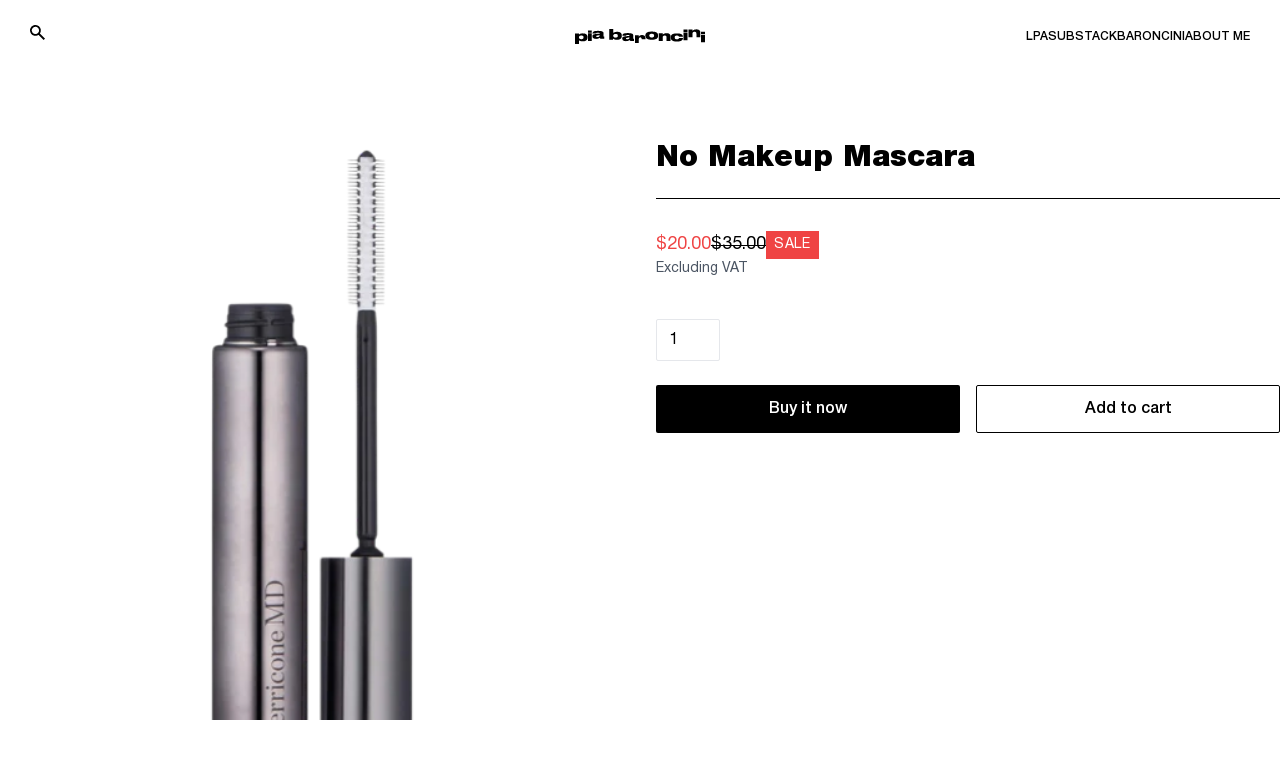

--- FILE ---
content_type: text/html; charset=utf-8
request_url: https://piabaroncini.com/products/perricone-md-no-makeup-mascara-0-28-ounce-s023100
body_size: 33257
content:
<!doctype html>
<html lang="en">
  <head>
    <!-- Google Tag Manager -->
    <script>(function(w,d,s,l,i){w[l]=w[l]||[];w[l].push({'gtm.start':
                new Date().getTime(),event:'gtm.js'});var f=d.getElementsByTagName(s)[0],
              j=d.createElement(s),dl=l!='dataLayer'?'&l='+l:'';j.async=true;j.src=
              'https://www.googletagmanager.com/gtm.js?id='+i+dl;f.parentNode.insertBefore(j,f);
      })(window,document,'script','dataLayer','GTM-TP46KCQ');</script>
    <!-- End Google Tag Manager -->
    <meta charset="utf-8">
    <meta http-equiv="X-UA-Compatible" content="IE=edge">
    <meta name="viewport" content="width=device-width,initial-scale=1">

    <link rel="preconnect" href="https://cdn.shopify.com" crossorigin>
    <link rel="preload" href="//piabaroncini.com/cdn/shop/t/69/assets/bundle.css?v=164802641257825801561687771264" as="style">
    <link rel="preload" href="//piabaroncini.com/cdn/shop/t/69/assets/bundle.js?v=56841369633707359331681818527" as="script">

    <title>No Makeup Mascara</title>

    

    
      <link rel="canonical" href="https://piabaroncini.com/products/perricone-md-no-makeup-mascara-0-28-ounce-s023100">
    

    
    <!-- google fonts -->
    <link rel="preconnect" href="https://fonts.gstatic.com">
    <link href="https://fonts.googleapis.com/css2?family=Inter:wght@400;500;700&display=swap" rel="stylesheet">
    <link rel="stylesheet" href="https://unpkg.com/swiper@8/swiper-bundle.min.css"/>

    <link href="//piabaroncini.com/cdn/shop/t/69/assets/bundle.css?v=164802641257825801561687771264" rel="stylesheet" type="text/css" media="all" />
    <style data-shopify>
    @font-face {
        font-family: 'sf-pro';
        src: url('//piabaroncini.com/cdn/shop/t/69/assets/HelveticaNeueCyr-Bold.static.ttf?v=6573429983619930561665564642') format('opentype');
        font-weight: 700;
    }
    @font-face {
        font-family: 'sf-pro';
        src: url('//piabaroncini.com/cdn/shop/t/69/assets/HelveticaNeueCyr-Heavy.static.ttf?v=171251970492639916371665564643') format('opentype');
        font-weight: 900;
    }
    @font-face {
        font-family: 'sf-pro';
        src: url('//piabaroncini.com/cdn/shop/t/69/assets/HelveticaNeueCyr-Light.static.ttf?v=120965492849810094461665564644') format('opentype');
        font-weight: 300;
    }
    @font-face {
        font-family: 'sf-pro';
        src: url('//piabaroncini.com/cdn/shop/t/69/assets/HelveticaNeueCyr-Medium.static.ttf?v=26673031062389142061665564645') format('opentype');
        font-weight: 500;
    }
    @font-face {
        font-family: 'sf-pro';
        src: url('//piabaroncini.com/cdn/shop/t/69/assets/HelveticaNeueCyr-Regular.static.ttf?v=71888797232898594801665564645') format('opentype');
        font-weight: 400;
    }
    @font-face {
        font-family: 'sf-pro';
        src: url('//piabaroncini.com/cdn/shop/t/69/assets/HelveticaNeueCyr-Semibold.static.ttf?v=90493389030217551721665564646') format('opentype');
        font-weight: 600;
    }

    @font-face {
        font-family: 'druk-wide';
        src: url('//piabaroncini.com/cdn/shop/t/69/assets/DrukWide-Bold.static.otf?v=63063936868351929481665564643') format('opentype');
    }
</style>


    <style>
    #pandectes-banner .cc-close {
        position: absolute;
        color: #000;
    }
    #pandectes-banner .pd-cookie-banner-window {
        width: 100% !important;
        max-width: 100% !important;
        bottom: 0;
        flex-direction: column;
        color: #000;
        background-color: #fff;
    }
    #pandectes-banner [aria-label="allow cookies"] {
        min-height: 60px;
        display: flex;
        align-items: center;
        justify-content: center;
        border: 1px solid #000;
        color: #fff;
        background-color: #000;
    }
    #pandectes-banner [aria-label="deny cookies"] {
        min-height: 60px;
        display: flex;
        align-items: center;
        justify-content: center;
        border: 1px solid #000;
        color: #000;
        background-color: #fff;
    }
    @media (min-width: 1023px) {
        #pandectes-banner [aria-label="deny cookies"],
        #pandectes-banner [aria-label="allow cookies"] {
            min-width: 200px;
        }
        #pandectes-banner [aria-label="deny cookies"]:hover {
            background-color: #000;
            color: #fff;
        }
        #pandectes-banner [aria-label="allow cookies"]:hover {
            background-color: #fff;
            color: #000;
        }
        #pandectes-banner .cc-message {
            padding-right: 50px;
            margin: 0;
            max-width: 750px;
            display: flex;
            align-items: center;
            font-size: 18px;
        }
        #pandectes-banner .pd-cookie-banner-window {
            flex-direction: row;
            padding: 10px 30px;
        }
        #pandectes-banner .cc-compliance {
            max-width: 600px;
            margin-left: auto;
        }
    }
    @media (min-width: 1279px) {
        #pandectes-banner [aria-label="deny cookies"],
        #pandectes-banner [aria-label="allow cookies"] {
            min-width: 280px;
        }
        #pandectes-banner .pd-cookie-banner-window {
            padding: 20px 40px;
        }
    }
</style>

    
      <link rel="shortcut icon" href="//piabaroncini.com/cdn/shop/files/pia-favicon-1_2_32x32.png?v=1661760249" type="image/png">
    

    <!-- header hook for Shopify plugins -->
    <script>window.performance && window.performance.mark && window.performance.mark('shopify.content_for_header.start');</script><meta id="shopify-digital-wallet" name="shopify-digital-wallet" content="/63824494829/digital_wallets/dialog">
<link rel="alternate" type="application/json+oembed" href="https://piabaroncini.com/products/perricone-md-no-makeup-mascara-0-28-ounce-s023100.oembed">
<script async="async" src="/checkouts/internal/preloads.js?locale=en-US"></script>
<script id="shopify-features" type="application/json">{"accessToken":"4580fda47eb49dbf21e592f309b4b71f","betas":["rich-media-storefront-analytics"],"domain":"piabaroncini.com","predictiveSearch":true,"shopId":63824494829,"locale":"en"}</script>
<script>var Shopify = Shopify || {};
Shopify.shop = "pia-dev.myshopify.com";
Shopify.locale = "en";
Shopify.currency = {"active":"USD","rate":"1.0"};
Shopify.country = "US";
Shopify.theme = {"name":"PIA 10\/26 tracknonomics + sync","id":135749566701,"schema_name":"Shopify Theme Lab","schema_version":"1.0.0","theme_store_id":null,"role":"main"};
Shopify.theme.handle = "null";
Shopify.theme.style = {"id":null,"handle":null};
Shopify.cdnHost = "piabaroncini.com/cdn";
Shopify.routes = Shopify.routes || {};
Shopify.routes.root = "/";</script>
<script type="module">!function(o){(o.Shopify=o.Shopify||{}).modules=!0}(window);</script>
<script>!function(o){function n(){var o=[];function n(){o.push(Array.prototype.slice.apply(arguments))}return n.q=o,n}var t=o.Shopify=o.Shopify||{};t.loadFeatures=n(),t.autoloadFeatures=n()}(window);</script>
<script id="shop-js-analytics" type="application/json">{"pageType":"product"}</script>
<script defer="defer" async type="module" src="//piabaroncini.com/cdn/shopifycloud/shop-js/modules/v2/client.init-shop-cart-sync_C5BV16lS.en.esm.js"></script>
<script defer="defer" async type="module" src="//piabaroncini.com/cdn/shopifycloud/shop-js/modules/v2/chunk.common_CygWptCX.esm.js"></script>
<script type="module">
  await import("//piabaroncini.com/cdn/shopifycloud/shop-js/modules/v2/client.init-shop-cart-sync_C5BV16lS.en.esm.js");
await import("//piabaroncini.com/cdn/shopifycloud/shop-js/modules/v2/chunk.common_CygWptCX.esm.js");

  window.Shopify.SignInWithShop?.initShopCartSync?.({"fedCMEnabled":true,"windoidEnabled":true});

</script>
<script>(function() {
  var isLoaded = false;
  function asyncLoad() {
    if (isLoaded) return;
    isLoaded = true;
    var urls = ["\/\/cdn.shopify.com\/proxy\/91b78fb33500dda2cdb7642d744f459304f987cacb60868e68ce5904ad298dae\/s.pandect.es\/scripts\/pandectes-core.js?shop=pia-dev.myshopify.com\u0026sp-cache-control=cHVibGljLCBtYXgtYWdlPTkwMA","https:\/\/cdn.nfcube.com\/b56c7462f9eb7de06b3d23c6494aadd1.js?shop=pia-dev.myshopify.com","https:\/\/static.klaviyo.com\/onsite\/js\/klaviyo.js?company_id=XtcGmi\u0026shop=pia-dev.myshopify.com"];
    for (var i = 0; i < urls.length; i++) {
      var s = document.createElement('script');
      s.type = 'text/javascript';
      s.async = true;
      s.src = urls[i];
      var x = document.getElementsByTagName('script')[0];
      x.parentNode.insertBefore(s, x);
    }
  };
  if(window.attachEvent) {
    window.attachEvent('onload', asyncLoad);
  } else {
    window.addEventListener('load', asyncLoad, false);
  }
})();</script>
<script id="__st">var __st={"a":63824494829,"offset":-18000,"reqid":"eb618ac2-9162-474a-8e35-375cfb600f9b-1768781725","pageurl":"piabaroncini.com\/products\/perricone-md-no-makeup-mascara-0-28-ounce-s023100","u":"81a7572730e9","p":"product","rtyp":"product","rid":8305628086509};</script>
<script>window.ShopifyPaypalV4VisibilityTracking = true;</script>
<script id="form-persister">!function(){'use strict';const t='contact',e='new_comment',n=[[t,t],['blogs',e],['comments',e],[t,'customer']],o='password',r='form_key',c=['recaptcha-v3-token','g-recaptcha-response','h-captcha-response',o],s=()=>{try{return window.sessionStorage}catch{return}},i='__shopify_v',u=t=>t.elements[r],a=function(){const t=[...n].map((([t,e])=>`form[action*='/${t}']:not([data-nocaptcha='true']) input[name='form_type'][value='${e}']`)).join(',');var e;return e=t,()=>e?[...document.querySelectorAll(e)].map((t=>t.form)):[]}();function m(t){const e=u(t);a().includes(t)&&(!e||!e.value)&&function(t){try{if(!s())return;!function(t){const e=s();if(!e)return;const n=u(t);if(!n)return;const o=n.value;o&&e.removeItem(o)}(t);const e=Array.from(Array(32),(()=>Math.random().toString(36)[2])).join('');!function(t,e){u(t)||t.append(Object.assign(document.createElement('input'),{type:'hidden',name:r})),t.elements[r].value=e}(t,e),function(t,e){const n=s();if(!n)return;const r=[...t.querySelectorAll(`input[type='${o}']`)].map((({name:t})=>t)),u=[...c,...r],a={};for(const[o,c]of new FormData(t).entries())u.includes(o)||(a[o]=c);n.setItem(e,JSON.stringify({[i]:1,action:t.action,data:a}))}(t,e)}catch(e){console.error('failed to persist form',e)}}(t)}const f=t=>{if('true'===t.dataset.persistBound)return;const e=function(t,e){const n=function(t){return'function'==typeof t.submit?t.submit:HTMLFormElement.prototype.submit}(t).bind(t);return function(){let t;return()=>{t||(t=!0,(()=>{try{e(),n()}catch(t){(t=>{console.error('form submit failed',t)})(t)}})(),setTimeout((()=>t=!1),250))}}()}(t,(()=>{m(t)}));!function(t,e){if('function'==typeof t.submit&&'function'==typeof e)try{t.submit=e}catch{}}(t,e),t.addEventListener('submit',(t=>{t.preventDefault(),e()})),t.dataset.persistBound='true'};!function(){function t(t){const e=(t=>{const e=t.target;return e instanceof HTMLFormElement?e:e&&e.form})(t);e&&m(e)}document.addEventListener('submit',t),document.addEventListener('DOMContentLoaded',(()=>{const e=a();for(const t of e)f(t);var n;n=document.body,new window.MutationObserver((t=>{for(const e of t)if('childList'===e.type&&e.addedNodes.length)for(const t of e.addedNodes)1===t.nodeType&&'FORM'===t.tagName&&a().includes(t)&&f(t)})).observe(n,{childList:!0,subtree:!0,attributes:!1}),document.removeEventListener('submit',t)}))}()}();</script>
<script integrity="sha256-4kQ18oKyAcykRKYeNunJcIwy7WH5gtpwJnB7kiuLZ1E=" data-source-attribution="shopify.loadfeatures" defer="defer" src="//piabaroncini.com/cdn/shopifycloud/storefront/assets/storefront/load_feature-a0a9edcb.js" crossorigin="anonymous"></script>
<script data-source-attribution="shopify.dynamic_checkout.dynamic.init">var Shopify=Shopify||{};Shopify.PaymentButton=Shopify.PaymentButton||{isStorefrontPortableWallets:!0,init:function(){window.Shopify.PaymentButton.init=function(){};var t=document.createElement("script");t.src="https://piabaroncini.com/cdn/shopifycloud/portable-wallets/latest/portable-wallets.en.js",t.type="module",document.head.appendChild(t)}};
</script>
<script data-source-attribution="shopify.dynamic_checkout.buyer_consent">
  function portableWalletsHideBuyerConsent(e){var t=document.getElementById("shopify-buyer-consent"),n=document.getElementById("shopify-subscription-policy-button");t&&n&&(t.classList.add("hidden"),t.setAttribute("aria-hidden","true"),n.removeEventListener("click",e))}function portableWalletsShowBuyerConsent(e){var t=document.getElementById("shopify-buyer-consent"),n=document.getElementById("shopify-subscription-policy-button");t&&n&&(t.classList.remove("hidden"),t.removeAttribute("aria-hidden"),n.addEventListener("click",e))}window.Shopify?.PaymentButton&&(window.Shopify.PaymentButton.hideBuyerConsent=portableWalletsHideBuyerConsent,window.Shopify.PaymentButton.showBuyerConsent=portableWalletsShowBuyerConsent);
</script>
<script>
  function portableWalletsCleanup(e){e&&e.src&&console.error("Failed to load portable wallets script "+e.src);var t=document.querySelectorAll("shopify-accelerated-checkout .shopify-payment-button__skeleton, shopify-accelerated-checkout-cart .wallet-cart-button__skeleton"),e=document.getElementById("shopify-buyer-consent");for(let e=0;e<t.length;e++)t[e].remove();e&&e.remove()}function portableWalletsNotLoadedAsModule(e){e instanceof ErrorEvent&&"string"==typeof e.message&&e.message.includes("import.meta")&&"string"==typeof e.filename&&e.filename.includes("portable-wallets")&&(window.removeEventListener("error",portableWalletsNotLoadedAsModule),window.Shopify.PaymentButton.failedToLoad=e,"loading"===document.readyState?document.addEventListener("DOMContentLoaded",window.Shopify.PaymentButton.init):window.Shopify.PaymentButton.init())}window.addEventListener("error",portableWalletsNotLoadedAsModule);
</script>

<script type="module" src="https://piabaroncini.com/cdn/shopifycloud/portable-wallets/latest/portable-wallets.en.js" onError="portableWalletsCleanup(this)" crossorigin="anonymous"></script>
<script nomodule>
  document.addEventListener("DOMContentLoaded", portableWalletsCleanup);
</script>

<link id="shopify-accelerated-checkout-styles" rel="stylesheet" media="screen" href="https://piabaroncini.com/cdn/shopifycloud/portable-wallets/latest/accelerated-checkout-backwards-compat.css" crossorigin="anonymous">
<style id="shopify-accelerated-checkout-cart">
        #shopify-buyer-consent {
  margin-top: 1em;
  display: inline-block;
  width: 100%;
}

#shopify-buyer-consent.hidden {
  display: none;
}

#shopify-subscription-policy-button {
  background: none;
  border: none;
  padding: 0;
  text-decoration: underline;
  font-size: inherit;
  cursor: pointer;
}

#shopify-subscription-policy-button::before {
  box-shadow: none;
}

      </style>

<script>window.performance && window.performance.mark && window.performance.mark('shopify.content_for_header.end');</script>
    <script src="https://unpkg.com/swiper@8/swiper-bundle.min.js"></script>
    <script id="funnel-relay-installer" data-property-id="PROPERTY_ID" data-customer-id="dtrs_42738_piabaroncini" src="https://cdn-magiclinks.trackonomics.net/client/static/v2/dtrs_42738_piabaroncini.js" async="async"></script>
  <!-- BEGIN app block: shopify://apps/klaviyo-email-marketing-sms/blocks/klaviyo-onsite-embed/2632fe16-c075-4321-a88b-50b567f42507 -->












  <script async src="https://static.klaviyo.com/onsite/js/XtcGmi/klaviyo.js?company_id=XtcGmi"></script>
  <script>!function(){if(!window.klaviyo){window._klOnsite=window._klOnsite||[];try{window.klaviyo=new Proxy({},{get:function(n,i){return"push"===i?function(){var n;(n=window._klOnsite).push.apply(n,arguments)}:function(){for(var n=arguments.length,o=new Array(n),w=0;w<n;w++)o[w]=arguments[w];var t="function"==typeof o[o.length-1]?o.pop():void 0,e=new Promise((function(n){window._klOnsite.push([i].concat(o,[function(i){t&&t(i),n(i)}]))}));return e}}})}catch(n){window.klaviyo=window.klaviyo||[],window.klaviyo.push=function(){var n;(n=window._klOnsite).push.apply(n,arguments)}}}}();</script>

  
    <script id="viewed_product">
      if (item == null) {
        var _learnq = _learnq || [];

        var MetafieldReviews = null
        var MetafieldYotpoRating = null
        var MetafieldYotpoCount = null
        var MetafieldLooxRating = null
        var MetafieldLooxCount = null
        var okendoProduct = null
        var okendoProductReviewCount = null
        var okendoProductReviewAverageValue = null
        try {
          // The following fields are used for Customer Hub recently viewed in order to add reviews.
          // This information is not part of __kla_viewed. Instead, it is part of __kla_viewed_reviewed_items
          MetafieldReviews = {};
          MetafieldYotpoRating = null
          MetafieldYotpoCount = null
          MetafieldLooxRating = null
          MetafieldLooxCount = null

          okendoProduct = null
          // If the okendo metafield is not legacy, it will error, which then requires the new json formatted data
          if (okendoProduct && 'error' in okendoProduct) {
            okendoProduct = null
          }
          okendoProductReviewCount = okendoProduct ? okendoProduct.reviewCount : null
          okendoProductReviewAverageValue = okendoProduct ? okendoProduct.reviewAverageValue : null
        } catch (error) {
          console.error('Error in Klaviyo onsite reviews tracking:', error);
        }

        var item = {
          Name: "No Makeup Mascara",
          ProductID: 8305628086509,
          Categories: [],
          ImageURL: "https://piabaroncini.com/cdn/shop/files/pixelcut_26_14569ecc-94ae-4fc4-9e65-2bf27ea0ec0d_grande.png?v=1701101908",
          URL: "https://piabaroncini.com/products/perricone-md-no-makeup-mascara-0-28-ounce-s023100",
          Brand: "Perricone MD",
          Price: "$20.00",
          Value: "20.00",
          CompareAtPrice: "$35.00"
        };
        _learnq.push(['track', 'Viewed Product', item]);
        _learnq.push(['trackViewedItem', {
          Title: item.Name,
          ItemId: item.ProductID,
          Categories: item.Categories,
          ImageUrl: item.ImageURL,
          Url: item.URL,
          Metadata: {
            Brand: item.Brand,
            Price: item.Price,
            Value: item.Value,
            CompareAtPrice: item.CompareAtPrice
          },
          metafields:{
            reviews: MetafieldReviews,
            yotpo:{
              rating: MetafieldYotpoRating,
              count: MetafieldYotpoCount,
            },
            loox:{
              rating: MetafieldLooxRating,
              count: MetafieldLooxCount,
            },
            okendo: {
              rating: okendoProductReviewAverageValue,
              count: okendoProductReviewCount,
            }
          }
        }]);
      }
    </script>
  




  <script>
    window.klaviyoReviewsProductDesignMode = false
  </script>







<!-- END app block --><meta property="og:image" content="https://cdn.shopify.com/s/files/1/0638/2449/4829/files/pixelcut_26_14569ecc-94ae-4fc4-9e65-2bf27ea0ec0d.png?v=1701101908" />
<meta property="og:image:secure_url" content="https://cdn.shopify.com/s/files/1/0638/2449/4829/files/pixelcut_26_14569ecc-94ae-4fc4-9e65-2bf27ea0ec0d.png?v=1701101908" />
<meta property="og:image:width" content="500" />
<meta property="og:image:height" content="625" />
<link href="https://monorail-edge.shopifysvc.com" rel="dns-prefetch">
<script>(function(){if ("sendBeacon" in navigator && "performance" in window) {try {var session_token_from_headers = performance.getEntriesByType('navigation')[0].serverTiming.find(x => x.name == '_s').description;} catch {var session_token_from_headers = undefined;}var session_cookie_matches = document.cookie.match(/_shopify_s=([^;]*)/);var session_token_from_cookie = session_cookie_matches && session_cookie_matches.length === 2 ? session_cookie_matches[1] : "";var session_token = session_token_from_headers || session_token_from_cookie || "";function handle_abandonment_event(e) {var entries = performance.getEntries().filter(function(entry) {return /monorail-edge.shopifysvc.com/.test(entry.name);});if (!window.abandonment_tracked && entries.length === 0) {window.abandonment_tracked = true;var currentMs = Date.now();var navigation_start = performance.timing.navigationStart;var payload = {shop_id: 63824494829,url: window.location.href,navigation_start,duration: currentMs - navigation_start,session_token,page_type: "product"};window.navigator.sendBeacon("https://monorail-edge.shopifysvc.com/v1/produce", JSON.stringify({schema_id: "online_store_buyer_site_abandonment/1.1",payload: payload,metadata: {event_created_at_ms: currentMs,event_sent_at_ms: currentMs}}));}}window.addEventListener('pagehide', handle_abandonment_event);}}());</script>
<script id="web-pixels-manager-setup">(function e(e,d,r,n,o){if(void 0===o&&(o={}),!Boolean(null===(a=null===(i=window.Shopify)||void 0===i?void 0:i.analytics)||void 0===a?void 0:a.replayQueue)){var i,a;window.Shopify=window.Shopify||{};var t=window.Shopify;t.analytics=t.analytics||{};var s=t.analytics;s.replayQueue=[],s.publish=function(e,d,r){return s.replayQueue.push([e,d,r]),!0};try{self.performance.mark("wpm:start")}catch(e){}var l=function(){var e={modern:/Edge?\/(1{2}[4-9]|1[2-9]\d|[2-9]\d{2}|\d{4,})\.\d+(\.\d+|)|Firefox\/(1{2}[4-9]|1[2-9]\d|[2-9]\d{2}|\d{4,})\.\d+(\.\d+|)|Chrom(ium|e)\/(9{2}|\d{3,})\.\d+(\.\d+|)|(Maci|X1{2}).+ Version\/(15\.\d+|(1[6-9]|[2-9]\d|\d{3,})\.\d+)([,.]\d+|)( \(\w+\)|)( Mobile\/\w+|) Safari\/|Chrome.+OPR\/(9{2}|\d{3,})\.\d+\.\d+|(CPU[ +]OS|iPhone[ +]OS|CPU[ +]iPhone|CPU IPhone OS|CPU iPad OS)[ +]+(15[._]\d+|(1[6-9]|[2-9]\d|\d{3,})[._]\d+)([._]\d+|)|Android:?[ /-](13[3-9]|1[4-9]\d|[2-9]\d{2}|\d{4,})(\.\d+|)(\.\d+|)|Android.+Firefox\/(13[5-9]|1[4-9]\d|[2-9]\d{2}|\d{4,})\.\d+(\.\d+|)|Android.+Chrom(ium|e)\/(13[3-9]|1[4-9]\d|[2-9]\d{2}|\d{4,})\.\d+(\.\d+|)|SamsungBrowser\/([2-9]\d|\d{3,})\.\d+/,legacy:/Edge?\/(1[6-9]|[2-9]\d|\d{3,})\.\d+(\.\d+|)|Firefox\/(5[4-9]|[6-9]\d|\d{3,})\.\d+(\.\d+|)|Chrom(ium|e)\/(5[1-9]|[6-9]\d|\d{3,})\.\d+(\.\d+|)([\d.]+$|.*Safari\/(?![\d.]+ Edge\/[\d.]+$))|(Maci|X1{2}).+ Version\/(10\.\d+|(1[1-9]|[2-9]\d|\d{3,})\.\d+)([,.]\d+|)( \(\w+\)|)( Mobile\/\w+|) Safari\/|Chrome.+OPR\/(3[89]|[4-9]\d|\d{3,})\.\d+\.\d+|(CPU[ +]OS|iPhone[ +]OS|CPU[ +]iPhone|CPU IPhone OS|CPU iPad OS)[ +]+(10[._]\d+|(1[1-9]|[2-9]\d|\d{3,})[._]\d+)([._]\d+|)|Android:?[ /-](13[3-9]|1[4-9]\d|[2-9]\d{2}|\d{4,})(\.\d+|)(\.\d+|)|Mobile Safari.+OPR\/([89]\d|\d{3,})\.\d+\.\d+|Android.+Firefox\/(13[5-9]|1[4-9]\d|[2-9]\d{2}|\d{4,})\.\d+(\.\d+|)|Android.+Chrom(ium|e)\/(13[3-9]|1[4-9]\d|[2-9]\d{2}|\d{4,})\.\d+(\.\d+|)|Android.+(UC? ?Browser|UCWEB|U3)[ /]?(15\.([5-9]|\d{2,})|(1[6-9]|[2-9]\d|\d{3,})\.\d+)\.\d+|SamsungBrowser\/(5\.\d+|([6-9]|\d{2,})\.\d+)|Android.+MQ{2}Browser\/(14(\.(9|\d{2,})|)|(1[5-9]|[2-9]\d|\d{3,})(\.\d+|))(\.\d+|)|K[Aa][Ii]OS\/(3\.\d+|([4-9]|\d{2,})\.\d+)(\.\d+|)/},d=e.modern,r=e.legacy,n=navigator.userAgent;return n.match(d)?"modern":n.match(r)?"legacy":"unknown"}(),u="modern"===l?"modern":"legacy",c=(null!=n?n:{modern:"",legacy:""})[u],f=function(e){return[e.baseUrl,"/wpm","/b",e.hashVersion,"modern"===e.buildTarget?"m":"l",".js"].join("")}({baseUrl:d,hashVersion:r,buildTarget:u}),m=function(e){var d=e.version,r=e.bundleTarget,n=e.surface,o=e.pageUrl,i=e.monorailEndpoint;return{emit:function(e){var a=e.status,t=e.errorMsg,s=(new Date).getTime(),l=JSON.stringify({metadata:{event_sent_at_ms:s},events:[{schema_id:"web_pixels_manager_load/3.1",payload:{version:d,bundle_target:r,page_url:o,status:a,surface:n,error_msg:t},metadata:{event_created_at_ms:s}}]});if(!i)return console&&console.warn&&console.warn("[Web Pixels Manager] No Monorail endpoint provided, skipping logging."),!1;try{return self.navigator.sendBeacon.bind(self.navigator)(i,l)}catch(e){}var u=new XMLHttpRequest;try{return u.open("POST",i,!0),u.setRequestHeader("Content-Type","text/plain"),u.send(l),!0}catch(e){return console&&console.warn&&console.warn("[Web Pixels Manager] Got an unhandled error while logging to Monorail."),!1}}}}({version:r,bundleTarget:l,surface:e.surface,pageUrl:self.location.href,monorailEndpoint:e.monorailEndpoint});try{o.browserTarget=l,function(e){var d=e.src,r=e.async,n=void 0===r||r,o=e.onload,i=e.onerror,a=e.sri,t=e.scriptDataAttributes,s=void 0===t?{}:t,l=document.createElement("script"),u=document.querySelector("head"),c=document.querySelector("body");if(l.async=n,l.src=d,a&&(l.integrity=a,l.crossOrigin="anonymous"),s)for(var f in s)if(Object.prototype.hasOwnProperty.call(s,f))try{l.dataset[f]=s[f]}catch(e){}if(o&&l.addEventListener("load",o),i&&l.addEventListener("error",i),u)u.appendChild(l);else{if(!c)throw new Error("Did not find a head or body element to append the script");c.appendChild(l)}}({src:f,async:!0,onload:function(){if(!function(){var e,d;return Boolean(null===(d=null===(e=window.Shopify)||void 0===e?void 0:e.analytics)||void 0===d?void 0:d.initialized)}()){var d=window.webPixelsManager.init(e)||void 0;if(d){var r=window.Shopify.analytics;r.replayQueue.forEach((function(e){var r=e[0],n=e[1],o=e[2];d.publishCustomEvent(r,n,o)})),r.replayQueue=[],r.publish=d.publishCustomEvent,r.visitor=d.visitor,r.initialized=!0}}},onerror:function(){return m.emit({status:"failed",errorMsg:"".concat(f," has failed to load")})},sri:function(e){var d=/^sha384-[A-Za-z0-9+/=]+$/;return"string"==typeof e&&d.test(e)}(c)?c:"",scriptDataAttributes:o}),m.emit({status:"loading"})}catch(e){m.emit({status:"failed",errorMsg:(null==e?void 0:e.message)||"Unknown error"})}}})({shopId: 63824494829,storefrontBaseUrl: "https://piabaroncini.com",extensionsBaseUrl: "https://extensions.shopifycdn.com/cdn/shopifycloud/web-pixels-manager",monorailEndpoint: "https://monorail-edge.shopifysvc.com/unstable/produce_batch",surface: "storefront-renderer",enabledBetaFlags: ["2dca8a86"],webPixelsConfigList: [{"id":"512033005","configuration":"{\"config\":\"{\\\"pixel_id\\\":\\\"G-1KNFZ9GHZK\\\",\\\"gtag_events\\\":[{\\\"type\\\":\\\"purchase\\\",\\\"action_label\\\":\\\"G-1KNFZ9GHZK\\\"},{\\\"type\\\":\\\"page_view\\\",\\\"action_label\\\":\\\"G-1KNFZ9GHZK\\\"},{\\\"type\\\":\\\"view_item\\\",\\\"action_label\\\":\\\"G-1KNFZ9GHZK\\\"},{\\\"type\\\":\\\"search\\\",\\\"action_label\\\":\\\"G-1KNFZ9GHZK\\\"},{\\\"type\\\":\\\"add_to_cart\\\",\\\"action_label\\\":\\\"G-1KNFZ9GHZK\\\"},{\\\"type\\\":\\\"begin_checkout\\\",\\\"action_label\\\":\\\"G-1KNFZ9GHZK\\\"},{\\\"type\\\":\\\"add_payment_info\\\",\\\"action_label\\\":\\\"G-1KNFZ9GHZK\\\"}],\\\"enable_monitoring_mode\\\":false}\"}","eventPayloadVersion":"v1","runtimeContext":"OPEN","scriptVersion":"b2a88bafab3e21179ed38636efcd8a93","type":"APP","apiClientId":1780363,"privacyPurposes":[],"dataSharingAdjustments":{"protectedCustomerApprovalScopes":["read_customer_address","read_customer_email","read_customer_name","read_customer_personal_data","read_customer_phone"]}},{"id":"shopify-app-pixel","configuration":"{}","eventPayloadVersion":"v1","runtimeContext":"STRICT","scriptVersion":"0450","apiClientId":"shopify-pixel","type":"APP","privacyPurposes":["ANALYTICS","MARKETING"]},{"id":"shopify-custom-pixel","eventPayloadVersion":"v1","runtimeContext":"LAX","scriptVersion":"0450","apiClientId":"shopify-pixel","type":"CUSTOM","privacyPurposes":["ANALYTICS","MARKETING"]}],isMerchantRequest: false,initData: {"shop":{"name":"Pia Baroncini","paymentSettings":{"currencyCode":"USD"},"myshopifyDomain":"pia-dev.myshopify.com","countryCode":"US","storefrontUrl":"https:\/\/piabaroncini.com"},"customer":null,"cart":null,"checkout":null,"productVariants":[{"price":{"amount":20.0,"currencyCode":"USD"},"product":{"title":"No Makeup Mascara","vendor":"Perricone MD","id":"8305628086509","untranslatedTitle":"No Makeup Mascara","url":"\/products\/perricone-md-no-makeup-mascara-0-28-ounce-s023100","type":""},"id":"44506924679405","image":{"src":"\/\/piabaroncini.com\/cdn\/shop\/files\/pixelcut_26_14569ecc-94ae-4fc4-9e65-2bf27ea0ec0d.png?v=1701101908"},"sku":"S023100","title":"Default Title","untranslatedTitle":"Default Title"}],"purchasingCompany":null},},"https://piabaroncini.com/cdn","fcfee988w5aeb613cpc8e4bc33m6693e112",{"modern":"","legacy":""},{"shopId":"63824494829","storefrontBaseUrl":"https:\/\/piabaroncini.com","extensionBaseUrl":"https:\/\/extensions.shopifycdn.com\/cdn\/shopifycloud\/web-pixels-manager","surface":"storefront-renderer","enabledBetaFlags":"[\"2dca8a86\"]","isMerchantRequest":"false","hashVersion":"fcfee988w5aeb613cpc8e4bc33m6693e112","publish":"custom","events":"[[\"page_viewed\",{}],[\"product_viewed\",{\"productVariant\":{\"price\":{\"amount\":20.0,\"currencyCode\":\"USD\"},\"product\":{\"title\":\"No Makeup Mascara\",\"vendor\":\"Perricone MD\",\"id\":\"8305628086509\",\"untranslatedTitle\":\"No Makeup Mascara\",\"url\":\"\/products\/perricone-md-no-makeup-mascara-0-28-ounce-s023100\",\"type\":\"\"},\"id\":\"44506924679405\",\"image\":{\"src\":\"\/\/piabaroncini.com\/cdn\/shop\/files\/pixelcut_26_14569ecc-94ae-4fc4-9e65-2bf27ea0ec0d.png?v=1701101908\"},\"sku\":\"S023100\",\"title\":\"Default Title\",\"untranslatedTitle\":\"Default Title\"}}]]"});</script><script>
  window.ShopifyAnalytics = window.ShopifyAnalytics || {};
  window.ShopifyAnalytics.meta = window.ShopifyAnalytics.meta || {};
  window.ShopifyAnalytics.meta.currency = 'USD';
  var meta = {"product":{"id":8305628086509,"gid":"gid:\/\/shopify\/Product\/8305628086509","vendor":"Perricone MD","type":"","handle":"perricone-md-no-makeup-mascara-0-28-ounce-s023100","variants":[{"id":44506924679405,"price":2000,"name":"No Makeup Mascara","public_title":null,"sku":"S023100"}],"remote":false},"page":{"pageType":"product","resourceType":"product","resourceId":8305628086509,"requestId":"eb618ac2-9162-474a-8e35-375cfb600f9b-1768781725"}};
  for (var attr in meta) {
    window.ShopifyAnalytics.meta[attr] = meta[attr];
  }
</script>
<script class="analytics">
  (function () {
    var customDocumentWrite = function(content) {
      var jquery = null;

      if (window.jQuery) {
        jquery = window.jQuery;
      } else if (window.Checkout && window.Checkout.$) {
        jquery = window.Checkout.$;
      }

      if (jquery) {
        jquery('body').append(content);
      }
    };

    var hasLoggedConversion = function(token) {
      if (token) {
        return document.cookie.indexOf('loggedConversion=' + token) !== -1;
      }
      return false;
    }

    var setCookieIfConversion = function(token) {
      if (token) {
        var twoMonthsFromNow = new Date(Date.now());
        twoMonthsFromNow.setMonth(twoMonthsFromNow.getMonth() + 2);

        document.cookie = 'loggedConversion=' + token + '; expires=' + twoMonthsFromNow;
      }
    }

    var trekkie = window.ShopifyAnalytics.lib = window.trekkie = window.trekkie || [];
    if (trekkie.integrations) {
      return;
    }
    trekkie.methods = [
      'identify',
      'page',
      'ready',
      'track',
      'trackForm',
      'trackLink'
    ];
    trekkie.factory = function(method) {
      return function() {
        var args = Array.prototype.slice.call(arguments);
        args.unshift(method);
        trekkie.push(args);
        return trekkie;
      };
    };
    for (var i = 0; i < trekkie.methods.length; i++) {
      var key = trekkie.methods[i];
      trekkie[key] = trekkie.factory(key);
    }
    trekkie.load = function(config) {
      trekkie.config = config || {};
      trekkie.config.initialDocumentCookie = document.cookie;
      var first = document.getElementsByTagName('script')[0];
      var script = document.createElement('script');
      script.type = 'text/javascript';
      script.onerror = function(e) {
        var scriptFallback = document.createElement('script');
        scriptFallback.type = 'text/javascript';
        scriptFallback.onerror = function(error) {
                var Monorail = {
      produce: function produce(monorailDomain, schemaId, payload) {
        var currentMs = new Date().getTime();
        var event = {
          schema_id: schemaId,
          payload: payload,
          metadata: {
            event_created_at_ms: currentMs,
            event_sent_at_ms: currentMs
          }
        };
        return Monorail.sendRequest("https://" + monorailDomain + "/v1/produce", JSON.stringify(event));
      },
      sendRequest: function sendRequest(endpointUrl, payload) {
        // Try the sendBeacon API
        if (window && window.navigator && typeof window.navigator.sendBeacon === 'function' && typeof window.Blob === 'function' && !Monorail.isIos12()) {
          var blobData = new window.Blob([payload], {
            type: 'text/plain'
          });

          if (window.navigator.sendBeacon(endpointUrl, blobData)) {
            return true;
          } // sendBeacon was not successful

        } // XHR beacon

        var xhr = new XMLHttpRequest();

        try {
          xhr.open('POST', endpointUrl);
          xhr.setRequestHeader('Content-Type', 'text/plain');
          xhr.send(payload);
        } catch (e) {
          console.log(e);
        }

        return false;
      },
      isIos12: function isIos12() {
        return window.navigator.userAgent.lastIndexOf('iPhone; CPU iPhone OS 12_') !== -1 || window.navigator.userAgent.lastIndexOf('iPad; CPU OS 12_') !== -1;
      }
    };
    Monorail.produce('monorail-edge.shopifysvc.com',
      'trekkie_storefront_load_errors/1.1',
      {shop_id: 63824494829,
      theme_id: 135749566701,
      app_name: "storefront",
      context_url: window.location.href,
      source_url: "//piabaroncini.com/cdn/s/trekkie.storefront.cd680fe47e6c39ca5d5df5f0a32d569bc48c0f27.min.js"});

        };
        scriptFallback.async = true;
        scriptFallback.src = '//piabaroncini.com/cdn/s/trekkie.storefront.cd680fe47e6c39ca5d5df5f0a32d569bc48c0f27.min.js';
        first.parentNode.insertBefore(scriptFallback, first);
      };
      script.async = true;
      script.src = '//piabaroncini.com/cdn/s/trekkie.storefront.cd680fe47e6c39ca5d5df5f0a32d569bc48c0f27.min.js';
      first.parentNode.insertBefore(script, first);
    };
    trekkie.load(
      {"Trekkie":{"appName":"storefront","development":false,"defaultAttributes":{"shopId":63824494829,"isMerchantRequest":null,"themeId":135749566701,"themeCityHash":"2218660744507806500","contentLanguage":"en","currency":"USD","eventMetadataId":"31d24513-d3ff-4954-aa53-306ee1cdb010"},"isServerSideCookieWritingEnabled":true,"monorailRegion":"shop_domain","enabledBetaFlags":["65f19447"]},"Session Attribution":{},"S2S":{"facebookCapiEnabled":false,"source":"trekkie-storefront-renderer","apiClientId":580111}}
    );

    var loaded = false;
    trekkie.ready(function() {
      if (loaded) return;
      loaded = true;

      window.ShopifyAnalytics.lib = window.trekkie;

      var originalDocumentWrite = document.write;
      document.write = customDocumentWrite;
      try { window.ShopifyAnalytics.merchantGoogleAnalytics.call(this); } catch(error) {};
      document.write = originalDocumentWrite;

      window.ShopifyAnalytics.lib.page(null,{"pageType":"product","resourceType":"product","resourceId":8305628086509,"requestId":"eb618ac2-9162-474a-8e35-375cfb600f9b-1768781725","shopifyEmitted":true});

      var match = window.location.pathname.match(/checkouts\/(.+)\/(thank_you|post_purchase)/)
      var token = match? match[1]: undefined;
      if (!hasLoggedConversion(token)) {
        setCookieIfConversion(token);
        window.ShopifyAnalytics.lib.track("Viewed Product",{"currency":"USD","variantId":44506924679405,"productId":8305628086509,"productGid":"gid:\/\/shopify\/Product\/8305628086509","name":"No Makeup Mascara","price":"20.00","sku":"S023100","brand":"Perricone MD","variant":null,"category":"","nonInteraction":true,"remote":false},undefined,undefined,{"shopifyEmitted":true});
      window.ShopifyAnalytics.lib.track("monorail:\/\/trekkie_storefront_viewed_product\/1.1",{"currency":"USD","variantId":44506924679405,"productId":8305628086509,"productGid":"gid:\/\/shopify\/Product\/8305628086509","name":"No Makeup Mascara","price":"20.00","sku":"S023100","brand":"Perricone MD","variant":null,"category":"","nonInteraction":true,"remote":false,"referer":"https:\/\/piabaroncini.com\/products\/perricone-md-no-makeup-mascara-0-28-ounce-s023100"});
      }
    });


        var eventsListenerScript = document.createElement('script');
        eventsListenerScript.async = true;
        eventsListenerScript.src = "//piabaroncini.com/cdn/shopifycloud/storefront/assets/shop_events_listener-3da45d37.js";
        document.getElementsByTagName('head')[0].appendChild(eventsListenerScript);

})();</script>
  <script>
  if (!window.ga || (window.ga && typeof window.ga !== 'function')) {
    window.ga = function ga() {
      (window.ga.q = window.ga.q || []).push(arguments);
      if (window.Shopify && window.Shopify.analytics && typeof window.Shopify.analytics.publish === 'function') {
        window.Shopify.analytics.publish("ga_stub_called", {}, {sendTo: "google_osp_migration"});
      }
      console.error("Shopify's Google Analytics stub called with:", Array.from(arguments), "\nSee https://help.shopify.com/manual/promoting-marketing/pixels/pixel-migration#google for more information.");
    };
    if (window.Shopify && window.Shopify.analytics && typeof window.Shopify.analytics.publish === 'function') {
      window.Shopify.analytics.publish("ga_stub_initialized", {}, {sendTo: "google_osp_migration"});
    }
  }
</script>
<script
  defer
  src="https://piabaroncini.com/cdn/shopifycloud/perf-kit/shopify-perf-kit-3.0.4.min.js"
  data-application="storefront-renderer"
  data-shop-id="63824494829"
  data-render-region="gcp-us-central1"
  data-page-type="product"
  data-theme-instance-id="135749566701"
  data-theme-name="Shopify Theme Lab"
  data-theme-version="1.0.0"
  data-monorail-region="shop_domain"
  data-resource-timing-sampling-rate="10"
  data-shs="true"
  data-shs-beacon="true"
  data-shs-export-with-fetch="true"
  data-shs-logs-sample-rate="1"
  data-shs-beacon-endpoint="https://piabaroncini.com/api/collect"
></script>
</head>

  <body class="min-h-screen relative" x-data
        :class="{'overflow-hidden' : ($store['popupSignup'].showPopup || $store['popups'].accountPopupVisible.visible)}"
  >
    <!-- Google Tag Manager (noscript) -->
    <noscript><iframe src="https://www.googletagmanager.com/ns.html?id=GTM-TP46KCQ"
                      height="0" width="0" style="display:none;visibility:hidden"></iframe></noscript>
    <!-- End Google Tag Manager (noscript) -->


  <div
        x-cloak
        data-popupsignup="180"
        data-popupsignuprepeat="4"
        
        x-show="$store['popupSignup'].showPopup"
        @click.stop
        @click.outside="$store['popupSignup'].showPopup = false"
        x-transition:enter="transition duration-500"
        x-transition:enter-start="transform opacity-0"
        x-transition:enter-end="transform opacity-1"
        x-transition:leave="transition duration-500"
        x-transition:leave-start="transform opacity-1"
        x-transition:leave-end="transform opacity-0"
        class="fixed z-[30] top-[62px] lg:top-[100px] h900:top-[235px] max-w-[525px] w-full left-[50%] translate-x-[-50%] px-[15px]"
>
    <div class="relative w-full p-[35px_17px_40px_22px] md:p-[50px_29px_40px_30px] border border-black"
         style="background-color: #fff">
        <div @click="$store['popupSignup'].showPopup = false"
             class="absolute top-[12px] right-[12px] cursor-pointer">
            <svg width="9" height="9" viewBox="0 0 9 9" fill="none" xmlns="http://www.w3.org/2000/svg">
    <path d="M8 1L0.5 8.5M0.5 1L8 8.5" stroke="black"/>
</svg>
        </div>
        <h3 class="mb-[6px] sm:mb-[27px] mx-0 p-0 max-w-full text-[29px] leading-[42px] sm:text-[39px] sm:leading-[56px] tracking-[-0.065em]"
            style="color: #000">
            Sign up for the newsletter.
        </h3>
        <div class="font-medium text-[12px] leading-[18px] sm:text-[20px] sm:leading-[30px]"
             style="color: #000">
            <p>Worst case scenario you find a cute dress and a killer recipe.</p>
        </div>
        <div class="w-full">
            

            
                <form method="post" data-action="/contact#contact_form" data-id="contact_form" accept-charset="UTF-8" class="contact-form-popup"><input type="hidden" name="form_type" value="customer" /><input type="hidden" name="utf8" value="✓" />
                    <div class="w-full mt-[30px] sm:mt-[70px]">
                        <input type="hidden" name="contact[tags]" value="newsletter">
                        <input type="hidden" name="challenge" value="false">
                        <input required type="email" data-id="email" data-email name="contact[email]" placeholder="YOUR EMAIL" class="bg-transparent m-0 font-sf-pro font-medium text-[14px] appearance-none px-0 w-full border-t-0 border-r-0 border-l-0 border-b-[1px] border-black md:py-[14px] placeholder:font-sf-pro placeholder:font-medium placeholder:text-[14px] focus:outline-none">
                        <button type="submit" class="popup-submit-btn hidden">Subscribe</button>
                    </div>
                    
                        
                    

                    <div class="checkbox captcha"><input type="text" class="honeypot" autocomplete="off" style="display:none;"></div>
                    <div class="d-none" data-alert="status"></div>
                </form>
            
        </div>
    </div>
</div>

    <div id="shopify-section-site-settings" class="shopify-section">

<style>
  
</style>


</div>
    
      <div id="app" class="min-h-screen flex flex-col font-sans">
        <div id="shopify-section-layout-announcement-bar" class="shopify-section bg-black text-white">

</div>
        <div id="shopify-section-layout-header" class="shopify-section header">


<header>
  <div class="container relative">

    <!-- SEARCH POP-UP START -->
    <div class="search-modal overflow-hidden lg:border-[1px] lg:border-black z-[100] fixed lg:absolute top-[2px] w-full max-w-[768px] lg:top-[70px] lg:left-[200px] lg:max-w-[470px] lg:pt-[32px] lg:pb-[23px] lg:shadow-md"
     role="dialog"
     aria-modal="true"
     x-cloak=""
     x-show="$store['globalSearch'].isInputOpen"
     x-transition:enter="transition duration-300"
     x-transition:enter-start="opacity-0"
     x-transition:enter-end="opacity-1"
     x-transition:leave="transition duration-300"
     x-transition:leave-start="opacity-1 "
     x-transition:leave-end="opacity-0"
     :class="{'bg-white ' : $store['globalSearch'].isInputOpen}"
     @click.outside="$store['globalSearch'].closeAll()"
>
    <div class="search-modal__content relative z-[50] px-[15px] lg:px-[25px]" tabindex="-1"
         x-transition:enter="transition duration-300"
         x-transition:enter-start="transform translate-y-[-100%] opacity-0"
         x-transition:enter-end="transform translate-y-0 opacity-1"
         x-transition:leave="transition duration-300"
         x-transition:leave-start="transform translate-y-0 opacity-1 "
         x-transition:leave-end="transform translate-y-[-100%] opacity-0"
         x-show="$store['globalSearch'].isInputOpen"
    >
        <button
                class="hidden absolute lg:block lg:top-[-15px] lg:right-[12px]"
                @click.prevent="$store['globalSearch'].closeAll()"
        >
            <svg class="" style="width: 16px; height: 16px;" fill="none" stroke="currentColor" width="24" height="24" viewBox="0 0 24 24" xmlns="http://www.w3.org/2000/svg">
  <path stroke-linecap="round" stroke-linejoin="round" stroke-width="2" d="M6 18L18 6M6 6l12 12" />
</svg>
        </button>
        <form action="/search"
              method="get" role="search"
              class="search search-modal__form font-sf-pro font-medium text-[14px] leading-[17px]"
              x-trap="$store['globalSearch'].isInputOpen"
              @submit.prevent="$store['globalSearch'].submit()"
        >
            <div class="field relative border-b-[1px] border-[#000] lg:static">
                <input class="search__input field__input noselect w-full outline-none border-none px-0"
                       id="Search-In-Modal-1"
                       type="search"
                       name="q"
                       value=""
                       :value="$store['globalSearch'].searchTerm"
                       placeholder="search"
                       @input="$store['globalSearch'].onChange()"
                >
                <button
                        class="absolute right-0 top-[50%] translate-y-[-50%] lg:hidden"
                        @click="$store['globalSearch'].closeAll()"
                >
                    <svg class="" style="width: 16px; height: 16px;" fill="none" stroke="currentColor" width="24" height="24" viewBox="0 0 24 24" xmlns="http://www.w3.org/2000/svg">
  <path stroke-linecap="round" stroke-linejoin="round" stroke-width="2" d="M6 18L18 6M6 6l12 12" />
</svg>
                </button>
                <input type="hidden" name="options[prefix]" value="last">
            </div>
        </form>
    </div>
    <div class="modal-overlay shadow-md lg:shadow-none relative z-[30]"
         data-predictive-search
         x-transition:enter="transition duration-300"
         x-transition:enter-start="transform translate-x-[-100%] opacity-0"
         x-transition:enter-end="transform translate-x-0 opacity-1"
         x-transition:leave="transition duration-300"
         x-transition:leave-start="transform translate-x-0 opacity-1 "
         x-transition:leave-end="transform translate-x-[-100%] opacity-0"
         x-show="$store['globalSearch'].isModalOpen">
    </div>
</div>
    <!-- SEARCH POP-UP END -->

    <div
    x-data="AccountPopup"
    x-cloak
    @click.outside="closePopup"
    x-show="$store['popups'].accountPopupVisible.visible"
    x-transition:enter="transition duration-500"
    x-transition:enter-start="transform translate-x-[-5%] opacity-0"
    x-transition:enter-end="transform translate-x-0 opacity-1"
    x-transition:leave="transition duration-500"
    x-transition:leave-start="transform translate-x-0 opacity-1"
    x-transition:leave-end="transform translate-x-[-5%] opacity-0"
    class="bg-white fixed z-[30] top-[45px] h-[calc(100%-45px)] lg:h-auto left-0 lg:absolute lg:left-[unset] lg:right-[50px] overflow-y-auto flex flex-col items-start justify-between w-full h-full p-[65px_15px_15px] lg:overflow-unset lg:flex-row lg:justify-center lg:top-[65px] lg:max-w-[493px] lg:border-[2px] lg:border-black lg:p-[28px] lg:z-[50]"
>
    <div class="flex flex-col items-start max-w-[500px] w-full mx-auto">
      <span class="relative flex items-center justify-between w-full mb-[24px] lg:mb-[10px] font-medium text-[34px] leading-[44px] lg:text-[36px]"
            x-text="title"
      >
      </span>
        <button
                type="button"
                class="hidden lg:inline-flex absolute top-[10px] right-[5px] rounded-md p-1 items-center justify-center text-black hover:text-black focus:outline-none focus:outline-0"
                @click="closePopup"
        >
            <svg class="" style="width: 16px; height: 16px;" fill="none" stroke="currentColor" width="24" height="24" viewBox="0 0 24 24" xmlns="http://www.w3.org/2000/svg">
  <path stroke-linecap="round" stroke-linejoin="round" stroke-width="2" d="M6 18L18 6M6 6l12 12" />
</svg>
        </button>
        <div
            x-show="!isCreateAccount && !isResetPassword && !isResetDone"
            class="text-[14px] font-medium leading-[17px] mb-[40px] lg:mb-[24px]"
        >
            Don’t have an account?
            <button
                type="button"
                class="underline"
                id="createAccBtn"
                @click="openRegisterForm"
            >
                Create one.
            </button>
        </div>

        <form
            x-show="!isCreateAccount && !isResetPassword && !isResetDone"
            class="login-form w-full"
            @submit.prevent="submitLogin"
        >
            <input
                x-model="loginEmail"
                required
                type="email"
                placeholder="EMAIL"
                class="account-input w-full py-[5px] pl-0 lg:pl-[5px] lg:py-[15px] mb-[40px] text-[14px] lg:text-[100%] lg:h-[34px] lg:mb-[24px]"
            >
            <input
                x-model="loginPassword"
                required
                type="password"
                placeholder="PASSWORD"
                class="account-input w-full py-[5px] pl-0 lg:pl-[5px] lg:py-[15px] mb-[10px] text-[14px] lg:text-[100%] lg:h-[34px] lg:mb-[24px]"
            >
            <div
                    x-show="!isCreateAccount"
                    class="text-[14px] leading-[17px] mb-[40px] lg:mb-[24px]"
            >
                Forgot your password?
                <button
                        type="button"
                        class="underline"
                        @click="openResetPassword"
                >
                    Reset it.
                </button>
            </div>
            <button
                type="submit"
                class="btn-account w-full lg:min-h-[64px]"
            >
                LOGIN
            </button>
        </form>
        <form
            x-show="isCreateAccount"
            class="create-form w-full"
            @submit.prevent="submitCreateUser"
        >
            
                
                
                
                
                
            
            
                
                
                
                
                
            
            <input
                x-model="email"
                required
                type="email"
                placeholder="EMAIL"
                class="account-input w-full py-[5px] pl-0 lg:pl-[5px] lg:py-[15px] mb-[32px] mt-[30px] text-[14px] lg:text-[100%] lg:mt-[10px] lg:h-[34px] lg:mb-[24px]"
            >
            <input
                x-model="password"
                required
                type="password"
                placeholder="PASSWORD"
                class="account-input w-full py-[5px] pl-0 lg:pl-[5px] lg:py-[15px] mb-[40px] text-[14px] lg:text-[100%] lg:h-[34px] lg:mb-[24px]"
            >
            <input
                    x-model="repeatPassword"
                    required
                    type="password"
                    placeholder="REPEAT PASSWORD"
                    class="account-input w-full py-[5px] pl-0 lg:pl-[5px] lg:py-[15px] mb-[40px] text-[14px] lg:text-[100%] lg:h-[34px] lg:mb-[24px]"
            >
            <button
                type="submit"
                class="btn-account w-full lg:min-h-[64px]"
            >
                CREATE ACCOUNT
            </button>
        </form>
        <form x-show="isResetPassword"
              class="create-form w-full"
              @submit.prevent="submitResetPassword"
        >
            <span class="block text-[14px] leading-[17px] mb-[40px] lg:mb-[24px]">Enter your email and we'll send you a password reset link.</span>
            <input
                    x-model="loginEmail"
                    required
                    type="email"
                    placeholder="EMAIL"
                    class="account-input w-full py-[5px] pl-0 lg:pl-[5px] lg:py-[15px] mb-[28px] text-[14px] lg:text-[100%] lg:h-[34px] lg:mb-[24px]"
            >
            <button
                    type="submit"
                    class="btn-account w-full lg:min-h-[64px]"
            >
                SUBMIT
            </button>
        </form>
        <span x-show="isResetDone">Check your inbox for the reset link.</span>
        <span x-show="errorPassword" class="mt-[20px] text-[14px]">Passwords do not match</span>
    </div>
    <div class="footer-links w-full border-t border-black mt-[20px] grid grid-cols-2 gap-y-[10px] p-[27px_15px] md:grid-cols-4 lg:hidden">
        
            
            <a href="https://podcasts.apple.com/us/podcast/everything-is-the-best/id1506306084"
                    
               class="font-medium capitalize text-[#020202] text-[12px] leading-[14px]">
                Podcast
            </a>
        
            
            <a href="/pages/faqs"
                    
               class="font-medium capitalize text-[#020202] text-[12px] leading-[14px]">
                FAQs
            </a>
        
            
            <a href="/pages/legal"
                    
               class="font-medium capitalize text-[#020202] text-[12px] leading-[14px]">
                Legal
            </a>
        
            
            <a href="/pages/contact"
                    
               class="font-medium capitalize text-[#020202] text-[12px] leading-[14px]">
                Contact
            </a>
        
    </div>
</div>

    <!--MOBILE NAV START-->
    <nav class="mobile-nav lg:hidden p-[15px] border-b border-b-transparent" :class="{'border-b-gray-200': $store['mobile-menu'].visible}">
      <ul class="mobile-nav-list flex items-center justify-between min-h-[16px]">
        <li class="mobile-nav-list__item flex-1 flex justify-start">
          <button type="button"
                  @click="$store['mobile-menu'].toggle(); $store['popups'].hide('accountPopupVisible')"
                  @wheel.prevent
                  @touchmove.prevent
                  @scroll.prevent
                  class="w-[13px] h-[16px]"
          >
            <div x-cloak x-show="$store['mobile-menu'].visible">
              


    <svg width="9" height="9" viewBox="0 0 9 9" fill="none" xmlns="http://www.w3.org/2000/svg">
        <path d="M8.5 1L1 8.5M1 1L8.5 8.5" stroke="black"/>
    </svg>





            </div>
            <div x-show="!$store['mobile-menu'].visible">
              
    <svg width="13" height="16" viewBox="0 0 13 16" fill="none" xmlns="http://www.w3.org/2000/svg">
        <path d="M0 1H12.5" stroke="black"/>
        <path d="M0 8H12.5" stroke="black"/>
        <path d="M0 15H12.5" stroke="black"/>
    </svg>







            </div>
          </button>
        </li>
        <li class="mobile-nav-list__item flex-1 flex justify-center">
          <a href="/"><svg width="130" height="15" viewbox="0 0 130 15" fill="none" xmlns="http://www.w3.org/2000/svg">
<path d="M16.855 1.40364H12.9592V3.70963H16.855V1.40364ZM16.855 4.35415H12.9592V12.0599H16.855V4.35415Z" fill="black"></path>
<path d="M24.6783 6.45961C24.6783 7.26169 23.8046 8.04945 22.3724 8.04945C21.4127 8.04945 21.1549 7.61976 21.1549 7.26169V7.24737C21.1549 6.86065 21.427 6.7031 22.1002 6.58852L24.6783 6.13018V6.45961ZM24.75 8.73695C24.8645 9.41012 25.3229 9.76819 25.996 9.76819H29.233V7.5195H28.8177C28.5455 7.5195 28.4882 7.40492 28.4882 7.19008V4.33982C28.4882 3.29426 28.1588 1.86197 23.3463 1.86197H22.5442C17.9179 1.86197 17.6028 3.40884 17.6028 4.44008V4.52602H21.2122C21.2552 4.28253 21.2981 3.73826 22.9453 3.73826H23.0026C24.5208 3.73826 24.6783 4.03904 24.6783 4.3255C24.6783 4.54035 24.5781 4.65493 24.2487 4.6979L20.539 5.02732C18.2474 5.21352 17.4166 5.97263 17.4166 7.26169V7.43357C17.4166 8.69398 18.4049 9.91142 20.983 9.91142H21.1406C23.3893 9.91142 24.3776 9.10934 24.75 8.73695Z" fill="black"></path>
<path d="M54.4985 8.6997C54.4985 9.50178 53.6248 10.2895 52.1925 10.2895C51.2329 10.2895 50.975 9.85986 50.975 9.50178V9.48746C50.975 9.10074 51.2472 8.94319 51.9203 8.82861L54.4985 8.37028V8.6997ZM54.5701 10.977C54.6847 11.6502 55.143 12.0083 55.8162 12.0083H59.0531V9.7596H58.6378C58.3656 9.7596 58.3083 9.64501 58.3083 9.43017V6.57992C58.3083 5.53435 57.9789 4.10206 53.1664 4.10206H52.3644C47.7381 4.10206 47.423 5.64893 47.423 6.68018V6.76612H51.0323C51.0753 6.52263 51.1183 5.97836 52.7654 5.97836H52.8227C54.3409 5.97836 54.4985 6.27914 54.4985 6.5656C54.4985 6.78044 54.3982 6.89502 54.0688 6.93799L50.3592 7.26742C48.0675 7.45361 47.2368 8.21273 47.2368 9.50178V9.67366C47.2368 10.9341 48.225 12.1515 50.8032 12.1515H50.9607C53.2094 12.1515 54.1977 11.3494 54.5701 10.977Z" fill="black"></path>
<path d="M63.8055 6.18174H59.9383V13.8874H63.8341V10.006C63.8341 9.032 64.3498 8.3445 65.2664 8.3445C66.2833 8.3445 66.6557 9.06064 66.6557 9.92001V10.1921H70.437V9.41871C70.437 7.77158 69.7495 6.00987 67.2 6.00987H67.0281C65.1089 6.00987 64.1063 7.1557 63.8055 7.59971V6.18174Z" fill="black"></path>
<path d="M77.2605 10.7164C82.4454 10.7164 83.0899 8.38175 83.0899 6.73461V6.4768C83.0899 4.87264 82.3881 2.58098 77.2749 2.58098H76.1863C71.2449 2.58098 70.3569 4.85832 70.3569 6.49113V6.72029C70.3569 8.38175 71.2736 10.7164 76.2006 10.7164H77.2605ZM76.7449 4.75806C78.6498 4.75806 79.1512 5.71769 79.1512 6.56274V6.62003C79.1512 7.42211 78.6498 8.52497 76.7449 8.52497H76.7306C74.797 8.52497 74.31 7.46508 74.31 6.62003V6.56274C74.31 5.71769 74.8113 4.75806 76.7306 4.75806H76.7449Z" fill="black"></path>
<path d="M102.285 12.5268C107.556 12.5268 107.972 10.0346 107.972 8.98903V8.96038H103.99C103.947 9.26116 103.675 10.3497 101.856 10.3497H101.798C100.166 10.3497 99.7073 9.33278 99.7073 8.40179V8.33017C99.7073 7.45648 100.137 6.53982 101.798 6.53982H101.856C103.689 6.53982 103.947 7.58539 103.99 7.87184H107.972V7.82887C107.972 6.76898 107.442 4.39138 102.3 4.39138H101.412C96.4703 4.39138 95.7541 6.69737 95.7541 8.28721V8.54502C95.7541 10.1492 96.4846 12.5268 101.426 12.5268H102.285Z" fill="black"></path>
<path d="M130 2.7099H126.104V5.01588H130V2.7099ZM130 5.66041H126.104V13.3661H130V5.66041Z" fill="black"></path>
<path d="M113.58 8.20986H117.476V4.62915C117.476 3.54061 118.207 2.75285 119.524 2.75285C120.856 2.75285 121.386 3.49764 121.386 4.52889V8.20986H125.297V3.25415C125.297 2.03671 124.394 0.332283 121.515 0.332283H121.429C119.023 0.332283 117.834 1.50676 117.448 1.86483V0.504157H113.58V8.20986Z" fill="black"></path>
<path d="M112.4 0.572905H108.504V2.87889H112.4V0.572905ZM112.4 3.52342H108.504V11.2291H112.4V3.52342Z" fill="black"></path>
<path d="M3.89582 8.32444C3.89582 7.4221 4.58332 6.50543 6.28774 6.50543H6.35936C8.09242 6.50543 8.56508 7.43642 8.56508 8.32444V8.38173C8.56508 9.21246 8.09242 10.2151 6.35936 10.2151H6.28774C4.61197 10.2151 3.89582 9.2411 3.89582 8.38173V8.32444ZM0 4.51455V14.913H3.89582V11.275C4.16796 11.5184 5.37108 12.3635 7.56248 12.3635H7.83461C11.4153 12.3635 12.5182 10.344 12.5182 8.43902V8.13824C12.5182 6.20465 11.4869 4.37133 7.94919 4.37133H7.64841C5.3854 4.37133 4.1966 5.31664 3.89582 5.58877V4.51455H0Z" fill="black"></path>
<path d="M34.3062 0V10.6562H37.9299C37.9728 10.3268 38.0301 9.91143 38.1304 9.63929C38.4741 9.89711 39.6629 10.7994 41.8114 10.7994H42.0978C45.6069 10.7994 46.8244 8.8945 46.8244 6.91795V6.61717C46.8244 4.62629 45.7358 2.80728 42.2411 2.80728H41.9403C39.6773 2.80728 38.5171 3.76692 38.202 3.99608V0H34.3062ZM38.202 6.7604C38.202 5.84373 38.9325 4.92707 40.5366 4.92707H40.6226C42.3556 4.92707 42.8713 5.84373 42.8713 6.7604V6.81769C42.8713 7.67706 42.3556 8.65102 40.6226 8.65102H40.5366C38.9754 8.65102 38.202 7.69138 38.202 6.81769V6.7604Z" fill="black"></path>
<path d="M83.8118 12.0083H87.7076V8.42757C87.7076 7.33903 88.438 6.55127 89.7558 6.55127C91.0878 6.55127 91.6177 7.29606 91.6177 8.32731V12.0083H95.5279V7.05257C95.5279 5.83513 94.6255 4.13071 91.7466 4.13071H91.6607C89.2545 4.13071 88.0657 5.30518 87.6789 5.66325V4.30258H83.8118V12.0083Z" fill="black"></path>
</svg></a>
        </li>
        <li class="mobile-nav-list__item flex-1 flex justify-end">
          <button type="button"
                  @click="$store['globalSearch'].isInputOpen = true"
          >
            




    <svg width="15" height="15" viewBox="0 0 15 15" fill="none" xmlns="http://www.w3.org/2000/svg">
        <path d="M13.7219 15L8.55979 9.83731C7.45222 10.6247 6.08923 10.9672 4.74096 10.7971C3.3927 10.627 2.15756 9.95653 1.28035 8.91869C0.403128 7.88084 -0.0521453 6.55132 0.00475691 5.19364C0.0616591 3.83595 0.626583 2.54919 1.58757 1.58838C2.54829 0.627145 3.83513 0.0619404 5.19299 0.00479688C6.55086 -0.0523467 7.88064 0.402742 8.91874 1.27986C9.95683 2.15697 10.6275 3.39208 10.7977 4.74036C10.968 6.08864 10.6254 7.45168 9.8379 8.55928L15 13.722L13.7228 14.9991L13.7219 15ZM5.41918 1.80695C4.58823 1.80676 3.78262 2.09297 3.13808 2.61736C2.49353 3.14176 2.04945 3.87228 1.88065 4.68584C1.71185 5.49941 1.82866 6.34629 2.21138 7.08379C2.59411 7.8213 3.21937 8.40435 3.9818 8.73471C4.74424 9.06507 5.59726 9.12255 6.39712 8.89746C7.19699 8.67236 7.89482 8.17846 8.37304 7.49897C8.85126 6.81947 9.08063 5.99592 9.02251 5.16706C8.96439 4.33821 8.62233 3.55471 8.05397 2.9486L8.60044 3.49052L7.98442 2.87634L7.97358 2.8655C7.63899 2.52887 7.24093 2.26198 6.80246 2.08027C6.36398 1.89857 5.89381 1.80567 5.41918 1.80695Z" fill="black"/>
    </svg>



          </button>
        </li>
      </ul>
    </nav>
    <!--MOBILE NAV END-->


    <nav class="desktop-nav hidden lg:block container p-[24px_30px] relative">
      <ul class="flex items-center">
        <li class="w-1/3">
          <ul class="w-full flex justify-start gap-[15px] xl-1:gap-[20px]">
            
            <li class="z-10">
              <button type="button"
                      @click="$store['globalSearch'].isInputOpen = true"
              >
                




    <svg width="15" height="15" viewBox="0 0 15 15" fill="none" xmlns="http://www.w3.org/2000/svg">
        <path d="M13.7219 15L8.55979 9.83731C7.45222 10.6247 6.08923 10.9672 4.74096 10.7971C3.3927 10.627 2.15756 9.95653 1.28035 8.91869C0.403128 7.88084 -0.0521453 6.55132 0.00475691 5.19364C0.0616591 3.83595 0.626583 2.54919 1.58757 1.58838C2.54829 0.627145 3.83513 0.0619404 5.19299 0.00479688C6.55086 -0.0523467 7.88064 0.402742 8.91874 1.27986C9.95683 2.15697 10.6275 3.39208 10.7977 4.74036C10.968 6.08864 10.6254 7.45168 9.8379 8.55928L15 13.722L13.7228 14.9991L13.7219 15ZM5.41918 1.80695C4.58823 1.80676 3.78262 2.09297 3.13808 2.61736C2.49353 3.14176 2.04945 3.87228 1.88065 4.68584C1.71185 5.49941 1.82866 6.34629 2.21138 7.08379C2.59411 7.8213 3.21937 8.40435 3.9818 8.73471C4.74424 9.06507 5.59726 9.12255 6.39712 8.89746C7.19699 8.67236 7.89482 8.17846 8.37304 7.49897C8.85126 6.81947 9.08063 5.99592 9.02251 5.16706C8.96439 4.33821 8.62233 3.55471 8.05397 2.9486L8.60044 3.49052L7.98442 2.87634L7.97358 2.8655C7.63899 2.52887 7.24093 2.26198 6.80246 2.08027C6.36398 1.89857 5.89381 1.80567 5.41918 1.80695Z" fill="black"/>
    </svg>



              </button>
            </li>
          </ul>
        </li>
        <li class="w-1/3 flex justify-center z-1">
          <a href="/">
            <svg width="130" height="15" viewbox="0 0 130 15" fill="none" xmlns="http://www.w3.org/2000/svg">
<path d="M16.855 1.40364H12.9592V3.70963H16.855V1.40364ZM16.855 4.35415H12.9592V12.0599H16.855V4.35415Z" fill="black"></path>
<path d="M24.6783 6.45961C24.6783 7.26169 23.8046 8.04945 22.3724 8.04945C21.4127 8.04945 21.1549 7.61976 21.1549 7.26169V7.24737C21.1549 6.86065 21.427 6.7031 22.1002 6.58852L24.6783 6.13018V6.45961ZM24.75 8.73695C24.8645 9.41012 25.3229 9.76819 25.996 9.76819H29.233V7.5195H28.8177C28.5455 7.5195 28.4882 7.40492 28.4882 7.19008V4.33982C28.4882 3.29426 28.1588 1.86197 23.3463 1.86197H22.5442C17.9179 1.86197 17.6028 3.40884 17.6028 4.44008V4.52602H21.2122C21.2552 4.28253 21.2981 3.73826 22.9453 3.73826H23.0026C24.5208 3.73826 24.6783 4.03904 24.6783 4.3255C24.6783 4.54035 24.5781 4.65493 24.2487 4.6979L20.539 5.02732C18.2474 5.21352 17.4166 5.97263 17.4166 7.26169V7.43357C17.4166 8.69398 18.4049 9.91142 20.983 9.91142H21.1406C23.3893 9.91142 24.3776 9.10934 24.75 8.73695Z" fill="black"></path>
<path d="M54.4985 8.6997C54.4985 9.50178 53.6248 10.2895 52.1925 10.2895C51.2329 10.2895 50.975 9.85986 50.975 9.50178V9.48746C50.975 9.10074 51.2472 8.94319 51.9203 8.82861L54.4985 8.37028V8.6997ZM54.5701 10.977C54.6847 11.6502 55.143 12.0083 55.8162 12.0083H59.0531V9.7596H58.6378C58.3656 9.7596 58.3083 9.64501 58.3083 9.43017V6.57992C58.3083 5.53435 57.9789 4.10206 53.1664 4.10206H52.3644C47.7381 4.10206 47.423 5.64893 47.423 6.68018V6.76612H51.0323C51.0753 6.52263 51.1183 5.97836 52.7654 5.97836H52.8227C54.3409 5.97836 54.4985 6.27914 54.4985 6.5656C54.4985 6.78044 54.3982 6.89502 54.0688 6.93799L50.3592 7.26742C48.0675 7.45361 47.2368 8.21273 47.2368 9.50178V9.67366C47.2368 10.9341 48.225 12.1515 50.8032 12.1515H50.9607C53.2094 12.1515 54.1977 11.3494 54.5701 10.977Z" fill="black"></path>
<path d="M63.8055 6.18174H59.9383V13.8874H63.8341V10.006C63.8341 9.032 64.3498 8.3445 65.2664 8.3445C66.2833 8.3445 66.6557 9.06064 66.6557 9.92001V10.1921H70.437V9.41871C70.437 7.77158 69.7495 6.00987 67.2 6.00987H67.0281C65.1089 6.00987 64.1063 7.1557 63.8055 7.59971V6.18174Z" fill="black"></path>
<path d="M77.2605 10.7164C82.4454 10.7164 83.0899 8.38175 83.0899 6.73461V6.4768C83.0899 4.87264 82.3881 2.58098 77.2749 2.58098H76.1863C71.2449 2.58098 70.3569 4.85832 70.3569 6.49113V6.72029C70.3569 8.38175 71.2736 10.7164 76.2006 10.7164H77.2605ZM76.7449 4.75806C78.6498 4.75806 79.1512 5.71769 79.1512 6.56274V6.62003C79.1512 7.42211 78.6498 8.52497 76.7449 8.52497H76.7306C74.797 8.52497 74.31 7.46508 74.31 6.62003V6.56274C74.31 5.71769 74.8113 4.75806 76.7306 4.75806H76.7449Z" fill="black"></path>
<path d="M102.285 12.5268C107.556 12.5268 107.972 10.0346 107.972 8.98903V8.96038H103.99C103.947 9.26116 103.675 10.3497 101.856 10.3497H101.798C100.166 10.3497 99.7073 9.33278 99.7073 8.40179V8.33017C99.7073 7.45648 100.137 6.53982 101.798 6.53982H101.856C103.689 6.53982 103.947 7.58539 103.99 7.87184H107.972V7.82887C107.972 6.76898 107.442 4.39138 102.3 4.39138H101.412C96.4703 4.39138 95.7541 6.69737 95.7541 8.28721V8.54502C95.7541 10.1492 96.4846 12.5268 101.426 12.5268H102.285Z" fill="black"></path>
<path d="M130 2.7099H126.104V5.01588H130V2.7099ZM130 5.66041H126.104V13.3661H130V5.66041Z" fill="black"></path>
<path d="M113.58 8.20986H117.476V4.62915C117.476 3.54061 118.207 2.75285 119.524 2.75285C120.856 2.75285 121.386 3.49764 121.386 4.52889V8.20986H125.297V3.25415C125.297 2.03671 124.394 0.332283 121.515 0.332283H121.429C119.023 0.332283 117.834 1.50676 117.448 1.86483V0.504157H113.58V8.20986Z" fill="black"></path>
<path d="M112.4 0.572905H108.504V2.87889H112.4V0.572905ZM112.4 3.52342H108.504V11.2291H112.4V3.52342Z" fill="black"></path>
<path d="M3.89582 8.32444C3.89582 7.4221 4.58332 6.50543 6.28774 6.50543H6.35936C8.09242 6.50543 8.56508 7.43642 8.56508 8.32444V8.38173C8.56508 9.21246 8.09242 10.2151 6.35936 10.2151H6.28774C4.61197 10.2151 3.89582 9.2411 3.89582 8.38173V8.32444ZM0 4.51455V14.913H3.89582V11.275C4.16796 11.5184 5.37108 12.3635 7.56248 12.3635H7.83461C11.4153 12.3635 12.5182 10.344 12.5182 8.43902V8.13824C12.5182 6.20465 11.4869 4.37133 7.94919 4.37133H7.64841C5.3854 4.37133 4.1966 5.31664 3.89582 5.58877V4.51455H0Z" fill="black"></path>
<path d="M34.3062 0V10.6562H37.9299C37.9728 10.3268 38.0301 9.91143 38.1304 9.63929C38.4741 9.89711 39.6629 10.7994 41.8114 10.7994H42.0978C45.6069 10.7994 46.8244 8.8945 46.8244 6.91795V6.61717C46.8244 4.62629 45.7358 2.80728 42.2411 2.80728H41.9403C39.6773 2.80728 38.5171 3.76692 38.202 3.99608V0H34.3062ZM38.202 6.7604C38.202 5.84373 38.9325 4.92707 40.5366 4.92707H40.6226C42.3556 4.92707 42.8713 5.84373 42.8713 6.7604V6.81769C42.8713 7.67706 42.3556 8.65102 40.6226 8.65102H40.5366C38.9754 8.65102 38.202 7.69138 38.202 6.81769V6.7604Z" fill="black"></path>
<path d="M83.8118 12.0083H87.7076V8.42757C87.7076 7.33903 88.438 6.55127 89.7558 6.55127C91.0878 6.55127 91.6177 7.29606 91.6177 8.32731V12.0083H95.5279V7.05257C95.5279 5.83513 94.6255 4.13071 91.7466 4.13071H91.6607C89.2545 4.13071 88.0657 5.30518 87.6789 5.66325V4.30258H83.8118V12.0083Z" fill="black"></path>
</svg>
          </a>
        </li>
        <li class="w-1/3">
          <ul class="flex justify-end gap-[24px]">
            
              
              <li>
                
                  <a class="desktop-nav__link font-medium text-[10px] leading-[12px] xl:text-[14px] xl:leading-[17px]"  href="https://www.dpbolvw.net/click-101128221-12527506?sid=PiaWebsite&url=https%3A%2F%2Fwww.revolve.com%2Flpa%2Fbr%2F78222c%2F%3FsrcType%3Ddp_des2">LPA</a>
                
              </li>
            
              
              <li>
                
                  <a class="desktop-nav__link font-medium text-[10px] leading-[12px] xl:text-[14px] xl:leading-[17px]"  href="https://substack.com/@piabaroncini">SUBSTACK</a>
                
              </li>
            
              
              <li>
                
                  <a class="desktop-nav__link font-medium text-[10px] leading-[12px] xl:text-[14px] xl:leading-[17px]"  href="https://www.baronciniimportandco.com/">BARONCINI </a>
                
              </li>
            
              
              <li>
                
                  <a class="desktop-nav__link font-medium text-[10px] leading-[12px] xl:text-[14px] xl:leading-[17px]"  href="/blogs/essays/content-template-001">ABOUT ME</a>
                
              </li>
            
          </ul>
        </li>
      </ul>
    </nav>
  </div>
</header>

<style>
  .desktop-nav__link {
    font-size: 9px;
  }
  @media (min-width: 1280px) {
    .desktop-nav__link {
      font-size: 12px;
    }
  }
</style>

</div>
        <main
          id="main"
          role="main"
        >
          <div id="shopify-section-template--16534761406701__main" class="shopify-section">


<div class="container max-w-screen-xl grid md:grid-cols-2 gap-8">
  <renderless-product-gallery v-slot="{ initialRender, currentImage, switchImage }">
    <div>
      <div>
        <img
          v-if="initialRender"
          src="//piabaroncini.com/cdn/shop/files/pixelcut_26_14569ecc-94ae-4fc4-9e65-2bf27ea0ec0d.png?v=1701101908&width=750"
          alt="No Makeup Mascara"
          loading="lazy"
          class="w-full h-auto object-cover object-center"
        >

        <div v-else>
          <img
            :src="currentImage.url"
            :key="currentImage.url"
            :alt="currentImage.alt"
            loading="lazy"
            class="w-full h-full object-cover object-center"
          >
        </div>
      </div>

      
        <div class="flex gap-4 mt-4">
          
            <link rel="preload" as="image" href="//piabaroncini.com/cdn/shop/files/pixelcut_26_14569ecc-94ae-4fc4-9e65-2bf27ea0ec0d.png?v=1701101908&width=750">

            <button
              class="w-20 md:w-24 h-20 md:h-24"
              data-url="//piabaroncini.com/cdn/shop/files/pixelcut_26_14569ecc-94ae-4fc4-9e65-2bf27ea0ec0d.png?v=1701101908&width=750"
              data-alt="No Makeup Mascara"
              @click="switchImage"
            >
              <img
                sizes="
                  (min-width: 768px) 96px,
                  80px
                "
                srcset="
                  //piabaroncini.com/cdn/shop/files/pixelcut_26_14569ecc-94ae-4fc4-9e65-2bf27ea0ec0d.png?v=1701101908&width=80 80w,
                  //piabaroncini.com/cdn/shop/files/pixelcut_26_14569ecc-94ae-4fc4-9e65-2bf27ea0ec0d.png?v=1701101908&width=96 96w
                "
                src="//piabaroncini.com/cdn/shop/files/pixelcut_26_14569ecc-94ae-4fc4-9e65-2bf27ea0ec0d.png?v=1701101908&width=96"
                alt="No Makeup Mascara"
                loading="lazy"
                class="w-full h-full object-cover object-center pointer-events-none"
              >
            </button>
          
        </div>
      
    </div>
  </renderless-product-gallery>

  <div class="md:mt-12">
    
      <h1 class="text-2xl lg:text-3xl font-bold mb-4 md:mb-8">
        No Makeup Mascara
      </h1>
    

    
      <div class="mb-10">
        <div class="flex gap-3">
          <span class="inline-block text-lg text-red-500">
            $20.00
          </span>

          
            <del class="text-lg">
              $35.00
            </del>

            <div class="bg-red-500 text-white text-sm tracking-wider uppercase px-2 py-1">
              Sale
            </div>
          
        </div>

        <div class="text-gray-600 text-sm">
          
            Excluding VAT
          
        </div>
      </div>
    

    <form method="post" action="/cart/add" id="product_form_8305628086509" accept-charset="UTF-8" class="shopify-product-form" enctype="multipart/form-data"><input type="hidden" name="form_type" value="product" /><input type="hidden" name="utf8" value="✓" />
      <div class="flex items-end gap-4 mb-6">
        
          <input
            type="number"
            name="quantity"
            value="1"
            min="1"
            pattern="[0-9]*"
            class="w-16"
          >
        

        
          <input
            name="id"
            type="hidden"
            :value="44506924679405"
            readonly
          >
        
      </div>

      
        <div class="grid grid-cols-2 gap-4">
          <div class="button-shopify-buy-it-now">
            <div data-shopify="payment-button" class="shopify-payment-button"> <shopify-accelerated-checkout recommended="null" fallback="{&quot;supports_subs&quot;:true,&quot;supports_def_opts&quot;:true,&quot;name&quot;:&quot;buy_it_now&quot;,&quot;wallet_params&quot;:{}}" access-token="4580fda47eb49dbf21e592f309b4b71f" buyer-country="US" buyer-locale="en" buyer-currency="USD" variant-params="[{&quot;id&quot;:44506924679405,&quot;requiresShipping&quot;:true}]" shop-id="63824494829" enabled-flags="[&quot;ae0f5bf6&quot;]" > <div class="shopify-payment-button__button" role="button" disabled aria-hidden="true" style="background-color: transparent; border: none"> <div class="shopify-payment-button__skeleton">&nbsp;</div> </div> </shopify-accelerated-checkout> <small id="shopify-buyer-consent" class="hidden" aria-hidden="true" data-consent-type="subscription"> This item is a recurring or deferred purchase. By continuing, I agree to the <span id="shopify-subscription-policy-button">cancellation policy</span> and authorize you to charge my payment method at the prices, frequency and dates listed on this page until my order is fulfilled or I cancel, if permitted. </small> </div>
          </div>

          <div>
            <button name="add" class="button button-secondary w-full h-12">
              Add to cart
            </button>
          </div>
        </div>
      
    <input type="hidden" name="product-id" value="8305628086509" /><input type="hidden" name="section-id" value="template--16534761406701__main" /></form>

    
  </div>
</div></div>
        </main>

        <div id="shopify-section-footer" class="shopify-section">

<footer id="footer" class="pt-0 lg:pt-[40px]">
    <div class="main-container px-[23px] md:px-[12px] xl:px-[17px]">
        <ul class="hidden md:flex flex-wrap max-w-[578px] mx-auto justify-center gap-y-[7px] gap-x-[15px] lg:max-w-[600px] lg:gap-y-[11px] lg:gap-x-[24px] xl:max-w-[855px] xl:gap-y-[16px] xl:gap-x-[30px]">
            
                <li>
                    <a href="https://podcasts.apple.com/us/podcast/everything-is-the-best/id1506306084"
                       
                       class="font-medium text-[12px] leading-[14px] lg:text-[14px] lg:leading-[17px] xl:text-[20px] xl:leading-[24px]">
                      Podcast
                    </a>  
                </li>
            
                <li>
                    <a href="/pages/faqs"
                       
                       class="font-medium text-[12px] leading-[14px] lg:text-[14px] lg:leading-[17px] xl:text-[20px] xl:leading-[24px]">
                      FAQs
                    </a>  
                </li>
            
                <li>
                    <a href="/pages/legal"
                       
                       class="font-medium text-[12px] leading-[14px] lg:text-[14px] lg:leading-[17px] xl:text-[20px] xl:leading-[24px]">
                      Legal
                    </a>  
                </li>
            
                <li>
                    <a href="/pages/contact"
                       
                       class="font-medium text-[12px] leading-[14px] lg:text-[14px] lg:leading-[17px] xl:text-[20px] xl:leading-[24px]">
                      Contact
                    </a>  
                </li>
                  
        </ul>

        

        
            <div class="max-w-[1390px]"><svg viewbox="0 0 1392 259" fill="none" xmlns="http://www.w3.org/2000/svg">
<path d="M185.333 85.283H144.033V109.729H185.333V85.283ZM185.333 116.561H144.033V198.25H185.333V116.561Z" fill="black"></path>
<path d="M268.266 138.879C268.266 147.382 259.004 155.733 243.82 155.733C233.647 155.733 230.914 151.178 230.914 147.382V147.23C230.914 143.131 233.799 141.461 240.935 140.246L268.266 135.387V138.879ZM269.025 163.021C270.24 170.158 275.098 173.954 282.235 173.954H316.55V150.115H312.147C309.262 150.115 308.654 148.901 308.654 146.623V116.408C308.654 105.323 305.162 90.1398 254.145 90.1398H245.642C196.599 90.1398 193.258 106.538 193.258 117.47V118.381H231.521C231.977 115.8 232.432 110.03 249.893 110.03H250.501C266.596 110.03 268.266 113.219 268.266 116.256C268.266 118.533 267.203 119.748 263.711 120.203L224.385 123.696C200.091 125.67 191.285 133.717 191.285 147.382V149.204C191.285 162.566 201.761 175.472 229.092 175.472H230.762C254.6 175.472 265.077 166.969 269.025 163.021Z" fill="black"></path>
<path d="M584.39 162.628C584.39 171.131 575.128 179.482 559.944 179.482C549.771 179.482 547.038 174.927 547.038 171.131V170.979C547.038 166.88 549.923 165.21 557.059 163.995L584.39 159.136V162.628ZM585.149 186.77C586.364 193.907 591.222 197.703 598.359 197.703H632.674V173.864H628.27C625.386 173.864 624.778 172.65 624.778 170.372V140.157C624.778 129.072 621.286 113.889 570.269 113.889H561.766C512.723 113.889 509.382 130.287 509.382 141.219V142.13H547.645C548.101 139.549 548.556 133.779 566.017 133.779H566.625C582.719 133.779 584.39 136.968 584.39 140.005C584.39 142.282 583.327 143.497 579.835 143.952L540.509 147.445C516.215 149.419 507.408 157.466 507.408 171.131V172.953C507.408 186.315 517.885 199.221 545.216 199.221H546.886C570.724 199.221 581.201 190.718 585.149 186.77Z" fill="black"></path>
<path d="M683.053 135.934H642.057V217.623H683.357V176.475C683.357 166.15 688.823 158.862 698.54 158.862C709.321 158.862 713.269 166.454 713.269 175.564V178.449H753.353V170.25C753.353 152.788 746.065 134.112 719.038 134.112H717.216C696.87 134.112 686.242 146.259 683.053 150.966V135.934Z" fill="black"></path>
<path d="M825.688 184.005C880.653 184.005 887.486 159.255 887.486 141.794V139.061C887.486 122.055 880.046 97.7614 825.84 97.7614H814.301C761.917 97.7614 752.503 121.903 752.503 139.213V141.642C752.503 159.255 762.221 184.005 814.452 184.005H825.688ZM820.222 120.841C840.416 120.841 845.731 131.014 845.731 139.972V140.579C845.731 149.082 840.416 160.774 820.222 160.774H820.07C799.572 160.774 794.41 149.538 794.41 140.579V139.972C794.41 131.014 799.724 120.841 820.07 120.841H820.222Z" fill="black"></path>
<path d="M1090.98 203.199C1146.85 203.199 1151.26 176.78 1151.26 165.696V165.392H1109.05C1108.59 168.581 1105.71 180.12 1086.42 180.12H1085.81C1068.51 180.12 1063.65 169.34 1063.65 159.47V158.711C1063.65 149.449 1068.2 139.732 1085.81 139.732H1086.42C1105.86 139.732 1108.59 150.816 1109.05 153.853H1151.26V153.397C1151.26 142.161 1145.64 116.956 1091.13 116.956H1081.72C1029.33 116.956 1021.74 141.402 1021.74 158.256V160.989C1021.74 177.995 1029.48 203.199 1081.87 203.199H1090.98Z" fill="black"></path>
<path d="M1384.78 99.1297H1343.48V123.575H1384.78V99.1297ZM1384.78 130.408H1343.48V212.096H1384.78V130.408Z" fill="black"></path>
<path d="M1210.72 157.435H1252.02V119.475C1252.02 107.936 1259.76 99.5848 1273.73 99.5848C1287.85 99.5848 1293.47 107.48 1293.47 118.413V157.435H1334.92V104.899C1334.92 91.993 1325.35 73.9244 1294.83 73.9244H1293.92C1268.41 73.9244 1255.81 86.375 1251.71 90.1709V75.7464H1210.72V157.435Z" fill="black"></path>
<path d="M1198.2 76.4749H1156.9V100.921H1198.2V76.4749ZM1198.2 107.753H1156.9V189.441H1198.2V107.753Z" fill="black"></path>
<path d="M47.9507 158.65C47.9507 149.084 55.2389 139.367 73.3075 139.367H74.0666C92.4389 139.367 97.4495 149.236 97.4495 158.65V159.257C97.4495 168.064 92.4389 178.693 74.0666 178.693H73.3075C55.5426 178.693 47.9507 168.368 47.9507 159.257V158.65ZM6.65116 118.262V228.495H47.9507V189.928C50.8356 192.51 63.5899 201.468 86.8209 201.468H89.7058C127.665 201.468 139.356 180.059 139.356 159.865V156.676C139.356 136.178 128.424 116.743 90.9205 116.743H87.7319C63.7417 116.743 51.1393 126.764 47.9507 129.649V118.262H6.65116Z" fill="black"></path>
<path d="M370.33 70.4017V183.368H408.745C409.2 179.876 409.808 175.473 410.871 172.588C414.515 175.321 427.117 184.887 449.893 184.887H452.929C490.129 184.887 503.036 164.692 503.036 143.739V140.55C503.036 119.445 491.496 100.162 454.448 100.162H451.259C427.269 100.162 414.97 110.335 411.63 112.764V70.4017H370.33ZM411.63 142.069C411.63 132.351 419.374 122.634 436.379 122.634H437.29C455.663 122.634 461.129 132.351 461.129 142.069V142.676C461.129 151.786 455.663 162.111 437.29 162.111H436.379C419.829 162.111 411.63 151.938 411.63 142.676V142.069Z" fill="black"></path>
<path d="M895.138 197.703H936.438V159.743C936.438 148.204 944.182 139.853 958.151 139.853C972.271 139.853 977.889 147.748 977.889 158.681V197.703H1019.34V145.167C1019.34 132.261 1009.78 114.192 979.256 114.192H978.345C952.836 114.192 940.234 126.643 936.134 130.439V116.015H895.138V197.703Z" fill="black"></path>
</svg></div>
        
   </div>
</footer>

</div>

        <div class="w-full h-full lg:hidden bg-white fixed z-[25] top-0 left-0 "
     style=""
     x-cloak
     x-show="$store['mobile-menu'].visible"
     x-transition:enter="transition duration-300"
     x-transition:enter-start="transform translate-x-[-100%] opacity-0"
     x-transition:enter-end="transform translate-x-0 opacity-1"
     x-transition:leave="transition duration-300"
     x-transition:leave-start="transform translate-x-0 opacity-1"
     x-transition:leave-end="transform translate-x-[-100%] opacity-0"
>
  <div class="container">
    <div class="flex flex-col items-start overflow-auto h-screen" style="">
    <div class="header-links w-full border-b border-black p-[65px_15px_25px] md:grid md:grid-cols-2">
        
        
            
            
                <div class="flex">
                    <a href="https://www.dpbolvw.net/click-101128221-12527506?sid=PiaWebsite&url=https%3A%2F%2Fwww.revolve.com%2Flpa%2Fbr%2F78222c%2F%3FsrcType%3Ddp_des2" class="block font-medium lg:uppercase text-[#020202] text-[34px] leading-[44px]" >
                        Lpa
                    </a>
                </div>
            
            
        
            
            
                <div class="flex">
                    <a href="https://substack.com/@piabaroncini" class="block font-medium lg:uppercase text-[#020202] text-[34px] leading-[44px]" >
                        Substack
                    </a>
                </div>
            
            
        
            
            
                <div class="flex">
                    <a href="https://www.baronciniimportandco.com/" class="block font-medium lg:uppercase text-[#020202] text-[34px] leading-[44px]" >
                        Baroncini 
                    </a>
                </div>
            
            
        
            
            
                <div class="flex">
                    <a href="/blogs/essays/content-template-001" class="block font-medium lg:uppercase text-[#020202] text-[34px] leading-[44px]" >
                        About me
                    </a>
                </div>
            
            
        
        
            <button type="button" @click="$store['popups'].toggle('accountPopupVisible')" class="block text-left font-medium capitalize text-[#020202] text-[34px] leading-[44px]">
                Account
            </button>
        
    </div>
    <div class="footer-links w-full grid grid-cols-2 gap-y-[10px] p-[27px_15px] md:grid-cols-4">
        
            
            <a href="https://podcasts.apple.com/us/podcast/everything-is-the-best/id1506306084"
               
               class="font-medium lg:uppercase text-[#020202] text-[12px] leading-[14px]">
                Podcast
            </a>
        
            
            <a href="/pages/faqs"
               
               class="font-medium lg:uppercase text-[#020202] text-[12px] leading-[14px]">
                FAQs
            </a>
        
            
            <a href="/pages/legal"
               
               class="font-medium lg:uppercase text-[#020202] text-[12px] leading-[14px]">
                Legal
            </a>
        
            
            <a href="/pages/contact"
               
               class="font-medium lg:uppercase text-[#020202] text-[12px] leading-[14px]">
                Contact
            </a>
        
    </div>
</div>

  </div>
</div>
      </div>
    

    
    <link rel="stylesheet" href="//piabaroncini.com/cdn/shop/t/69/assets/app_wishlist-king_templates.css?v=184274087148388259931665564653" />

<style>
    .wk-note.wk-note__login {
        margin-top: 50px;
    }
    .wk-button.wk-button--remove.wk-button--floating {
        opacity: 1;
    }
    .header-links .wk-link {
        margin-left: 10px;
    }
    .wk-link {
        justify-content: center;
        top: -3px;
    }

    .wk-link__icon {
        margin-right: 0;
        width: 18px;
        height: 18px;
    }

    .wk-link__label {
        display: none;
    }

    .wk-link__count {
        color: #fff;
        font-size: 10px;
        position: absolute;
        z-index: 2;
    }

    .wk-button {}

    .wk-button__icon {}

    .wk-button__label {}

    @media (min-width: 1279px) {
        [data-product-id]:hover .wk-button.wk-button--floating {
            opacity: 1;
        }

        .wk-button.wk-button--floating {
            opacity: 0;
            transition: .3s ease;
        }
    }

    .wk-button.wk-button--floating {
        top: 10px;
        right: 10px;
    }

    .wk-grid {
        grid-column-gap: 10px !important;
    }

    @media (min-width: 1020px) {
        .wk-grid {
            grid-column-gap: 2em !important;
        }
    }

    .wk-product-form__submit {
        display: none;
    }

    :root {
        --wk-icon--stroke-width: 1px;

        --wk-link--color: currentColor;
        --wk-link__icon--size: 20px;

        --wk-button--color: currentColor;
        --wk-button__icon--color: currentColor;
        --wk-button__icon--size: 16px;

        --wk-product-form__submit--color: currentColor;
        --wk-product-form__submit--background: white;

        --wk-share-button--color: white;
        --wk-share-button--background: #3d3d3d;
        --wk-share-button--size: 26px;

        --wk-page__image--aspect-ratio: 1 / 1;
        --wk-page__grid--max-columns: 4;
    }
</style>

<script>
    window.productWithLink = []
    
    
    window.productWithLink.push({
        id: 8115493503213,
        link: 'https://click.linksynergy.com/deeplink?id=HI9qJnKdCI0&mid=41610&murl=https%3A%2F%2Fwww.ssense.com%2Fen-us%2Fwomen%2Fproduct%2Flive-the-process%2Fblack-jet-sport-top%2F10510551&u1=Pia-Web-S023306'
    })
    
    window.productWithLink.push({
        id: 8115493568749,
        link: 'https://click.linksynergy.com/deeplink?id=HI9qJnKdCI0&mid=41610&murl=https%3A%2F%2Fwww.ssense.com%2Fen-us%2Fwomen%2Fproduct%2Flive-the-process%2Fblack-jet-leggings%2F9078541&u1=Pia-Web-S023305'
    })
    
    window.productWithLink.push({
        id: 8196337959149,
        link: 'https://click.linksynergy.com/deeplink?id=HI9qJnKdCI0&mid=24449&murl=https%3A%2F%2Fwww.net-a-porter.com%2Fen-us%2Fshop%2Fproduct%2Fmatteau%2Fclothing%2Fmini-dresses%2Fpolka-dot-organic-cotton-and-silk-blend-voile-mini-dress%2F1647597306950247&u1=Pia-Web-S008561'
    })
    
    window.productWithLink.push({
        id: 8196337991917,
        link: 'https://click.linksynergy.com/deeplink?id=HI9qJnKdCI0&mid=24449&murl=https%3A%2F%2Fwww.net-a-porter.com%2Fen-us%2Fshop%2Fproduct%2Fskims%2Fclothing%2Fmaxi-dresses%2Ffits-everybody-lace-trimmed-stretch-maxi-dress-onyx%2F1647597310532859&u1=Pia-Web-S008560'
    })
    
    window.productWithLink.push({
        id: 8196337828077,
        link: 'https://click.linksynergy.com/deeplink?id=HI9qJnKdCI0&mid=24449&murl=https%3A%2F%2Fwww.net-a-porter.com%2Fen-us%2Fshop%2Fproduct%2Fsleeper%2Fclothing%2Fmidi-dresses%2Fplus-net-sustain-atlanta-off-the-shoulder-shirred-gingham-linen-blend-midi-dress%2F1647597305804963&u1=Pia-Web-S008564'
    })
    
    window.productWithLink.push({
        id: 8186969620717,
        link: 'https://click.linksynergy.com/deeplink?id=HI9qJnKdCI0&mid=2417&murl=https%3A%2F%2Fwww.sephora.com%2Fproduct%2Fsaie-the-glow-sculpt-P505541&u1=Pia-Web-S006109'
    })
    
    window.productWithLink.push({
        id: 8196337500397,
        link: 'https://click.linksynergy.com/deeplink?id=HI9qJnKdCI0&mid=24449&murl=https%3A%2F%2Fwww.net-a-porter.com%2Fen-us%2Fshop%2Fproduct%2Flove-stories%2Flingerie%2Fcamisoles%2Fpandora-lace-trimmed-satin-camisole%2F1647597282504538&u1=Pia-Web-S008574'
    })
    
    window.productWithLink.push({
        id: 8203224711405,
        link: 'https://shareasale.com/r.cfm?b=999&u=3067693&m=127629&afftrack=Pia-Web-S009523&urllink=https%3A%2F%2Fwww.thesixbells.com%2Fproducts%2Fkiran-green-pink-napkin-set'
    })
    
    window.productWithLink.push({
        id: 8115493634285,
        link: 'https://click.linksynergy.com/deeplink?id=HI9qJnKdCI0&mid=35300&u1=Pia-Web-P000516&murl=https%3A%2F%2Fwww.bergdorfgoodman.com%2Fp%2Flive-the-process-sybil-seamed-cutout-sports-bra-prod177780191%3FcolorFromStylyze%3Dundefined'
    })
    
    window.productWithLink.push({
        id: 8115493601517,
        link: 'https://www.gopjn.com/t/8-12888-263041-299664?sid=Pia-Web-S004152&website=37511&url=https%3A%2F%2Flivetheprocess.com%2Fproducts%2Fgeometric-legging%3Fvariant%3D45157827936542'
    })
    
    window.productWithLink.push({
        id: 7953610670317,
        link: 'https://r.bttn.io/?btn_ref=org-2d495dc979d1cc1f&btn_url=https%3A%2F%2Fwww.amazon.com%2Fdp%2FB0B61TZ676%2Fref%3Dnosim%3Ftag%3Dppbaroncini-20'
    })
    
    window.productWithLink.push({
        id: 8196337860845,
        link: 'https://click.linksynergy.com/deeplink?id=HI9qJnKdCI0&mid=24449&murl=https%3A%2F%2Fwww.net-a-porter.com%2Fen-us%2Fshop%2Fproduct%2Fsleeper%2Fclothing%2Fmidi-dresses%2Fplus-net-sustain-atlanta-off-the-shoulder-shirred-organic-linen-midi-dress%2F1647597305804951&u1=Pia-Web-S008565'
    })
    
    window.productWithLink.push({
        id: 8196337598701,
        link: 'https://the-realreal.2pxhba.net/c/3118019/467556/8270?subId1=Pia-Web-S008569&sharedid=Pia&u=https%3A%2F%2Fwww.therealreal.com%2Fproducts%2Fjewelry%2Fnecklaces%2Fchoker%2Ftalita-london-crystal-tennis-necklace-guzz7'
    })
    
    window.productWithLink.push({
        id: 8196337893613,
        link: 'https://click.linksynergy.com/deeplink?id=HI9qJnKdCI0&mid=24449&murl=https%3A%2F%2Fwww.net-a-porter.com%2Fen-us%2Fshop%2Fproduct%2Falessandra-rich%2Fclothing%2Fmini-dresses%2Fbutton-embellished-broderie-anglaise-trimmed-polka-dot-silk-mini-dress%2F1647597309403590&u1=Pia-Web-S008562'
    })
    
    window.productWithLink.push({
        id: 8196170416365,
        link: 'https://www.pjatr.com/t/8-12769-263041-263809?sid=Pia-Web-S007277&website=37511&url=https%3A%2F%2Fshopdoen.com%2Fproducts%2Fmelaine-dress-salt'
    })
    
    window.productWithLink.push({
        id: 8194625634541,
        link: 'https://www.pjtra.com/t/8-12769-263041-263809?sid=Pia-Web-S008085&website=37511&url=https%3A%2F%2Fshopdoen.com%2Fproducts%2Fischia-dress-salt'
    })
    
    window.productWithLink.push({
        id: 8183407706349,
        link: 'https://www.pjtra.com/t/8-12769-263041-263809?sid=Pia-Web-S005520&website=37511&url=https%3A%2F%2Fshopdoen.com%2Fproducts%2Fdianne-dress-azure-hollyhock-hills'
    })
    
    window.productWithLink.push({
        id: 8183407804653,
        link: 'https://www.pjatr.com/t/8-12769-263041-263809?sid=Pia-Web-S005517&website=37511&url=https%3A%2F%2Fshopdoen.com%2Fproducts%2Famoretta-dress-azure-hollyhock-hills'
    })
    
    window.productWithLink.push({
        id: 8196397105389,
        link: 'https://click.linksynergy.com/deeplink?id=HI9qJnKdCI0&mid=2417&murl=https%3A%2F%2Fwww.sephora.com%2Fproduct%2Fjet-lag-mask-P429952%3Fcountry_switch%3Dus&u1=Pia-Web-S008608'
    })
    
    window.productWithLink.push({
        id: 8052374012141,
        link: 'https://levis.pfm4.net/c/3118019/366459/5398?subId1=Pia-Web-P000427&sharedId=Pia&u=https%3A%2F%2Fwww.levi.com%2FUS%2Fen_US%2Fclothing%2Fwomen%2Fjeans%2Floose%2Fbaggy-dad-womens-jeans%2Fp%2FA34940013'
    })
    
    window.productWithLink.push({
        id: 8194625536237,
        link: 'https://www.gopjn.com/t/8-12769-263041-263809?sid=Pia-Web-S008083&website=37511&url=https%3A%2F%2Fshopdoen.com%2Fproducts%2Famora-top-crimson-columbia-street-floral'
    })
    
    window.productWithLink.push({
        id: 8194625601773,
        link: 'https://www.pntra.com/t/8-12769-263041-263809?sid=Pia-Web-S008082&website=37511&url=https%3A%2F%2Fshopdoen.com%2Fproducts%2Famalfi-skirt-crimson-columbia-street-floral'
    })
    
    window.productWithLink.push({
        id: 8179742015725,
        link: 'https://click.linksynergy.com/deeplink?id=HI9qJnKdCI0&mid=2417&murl=https%3A%2F%2Fwww.sephora.com%2Fproduct%2Flip-oil-P451920%3FskuId%3D2297539&u1=Pia-Web-S004705'
    })
    
    window.productWithLink.push({
        id: 8147445317869,
        link: 'https://mejuri.pxf.io/c/354989/890344/12305?subId1=PiaWebsite060624&u=https%3A%2F%2Fmejuri.com%2Fshop%2Fproducts%2Fdaily-mini-hoops
'
    })
    
    window.productWithLink.push({
        id: 8153372590317,
        link: 'https://click.linksynergy.com/deeplink?id=HI9qJnKdCI0&mid=2417&u1=Pia-Web-P000656&murl=https%3A%2F%2Fwww.sephora.com%2Fproduct%2Fsummer-fridays-lip-butter-balm-P455936%3FskuId%3D2495505'
    })
    
    window.productWithLink.push({
        id: 8194625667309,
        link: 'https://click.linksynergy.com/deeplink?id=HI9qJnKdCI0&mid=24449&murl=https%3A%2F%2Fwww.net-a-porter.com%2Fen-us%2Fshop%2Fproduct%2Fskims%2Flingerie%2Fsoft-cup-bras%2Ffits-everybody-triangle-bralette-clay%2F46353151654543588%3Fcm_mmc%3DGoogle-ProductSearch-US--c-_-GOO&u1=Pia-Web-S008084'
    })
    
    window.productWithLink.push({
        id: 8125795107053,
        link: 'https://www.nordstrom.com/s/bp-ribbed-crewneck-tank/5455278'
    })
    
    window.productWithLink.push({
        id: 8196337565933,
        link: 'https://click.linksynergy.com/deeplink?id=HI9qJnKdCI0&mid=1237&murl=https%3A%2F%2Fwww.nordstrom.com%2Fs%2Fthe-weekend-duffle-bag%2F7506780%3Forigin%3Dkeywordsearch-personalizedsort&u1=Pia-Web-S008572'
    })
    
    window.productWithLink.push({
        id: 8196409786605,
        link: 'https://www.anrdoezrs.net/click-100571021-12527506?sid=Pia-Web-S008633&url=https%3A%2F%2Fwww.revolve.com%2Fhat-attack-goldie-hat-in-natural%2Fdp%2FHATR-WA47%2F%3Fd%3DWomens'
    })
    
    window.productWithLink.push({
        id: 8196409655533,
        link: 'https://www.anrdoezrs.net/click-100571021-12527506?sid=Pia-Web-S008634&url=https%3A%2F%2Fwww.revolve.com%2Fhat-attack-esme-mini-in-toast%2Fdp%2FHATR-WY32%2F%3Fd%3DWomens'
    })
    
    window.productWithLink.push({
        id: 8184861950189,
        link: 'https://cuup.pxf.io/c/3118019/962066/12811?subId1=Pia-Web-S005710&sharedid=Pia&u=https%3A%2F%2Fshopcuup.com%2Fproducts%2Fthe-balconette-swim-black'
    })
    
    window.productWithLink.push({
        id: 8184861917421,
        link: 'https://cuup.pxf.io/c/3118019/962066/12811?subId1=Pia-Web-S005711&sharedid=Pia&u=https%3A%2F%2Fshopcuup.com%2Fproducts%2Fthe-bikini-swim-black'
    })
    
    window.productWithLink.push({
        id: 8179775996141,
        link: 'https://www.anrdoezrs.net/click-101128221-12150991?sid=PiaWebsite060624&url=https%3A%2F%2Fwww.fwrd.com%2Fproduct-manolo-blahnik-primathi-10-suede-sandal-in-black%2FMNIF-WZ361
'
    })
    
    window.productWithLink.push({
        id: 7874056913133,
        link: 'https://www.pjatr.com/t/8-12243-263041-187726?sid=piawebsiteP000023&website=375441&refurl=https%3A%2F%2Fpiabaroncini.com&url=https%3A%2F%2Fkhaite.com%2Fproducts%2Fthe-ista-top-in-black'
    })
    
    window.productWithLink.push({
        id: 8196337729773,
        link: 'https://the-realreal.2pxhba.net/c/3118019/467556/8270?subId1=Pia-Web-S008567&sharedid=Pia&u=https%3A%2F%2Fwww.therealreal.com%2Fproducts%2Fwomen%2Fhandbags%2Fshoulder-bags%2Fchristian-dior-2022-calfskin-saddle-bag-w-strap-i583l'
    })
    
    window.productWithLink.push({
        id: 8179412566253,
        link: 'https://www.anrdoezrs.net/click-100571021-12527506?sid=Pia-Web-S004624&url=https%3A%2F%2Fwww.revolve.com%2Faire-ceres-v2-in-black-smoke-mono%2Fdp%2FEIAA-WA16%2F%3Fd%3DWomens'
    })
    
    window.productWithLink.push({
        id: 8196503175405,
        link: 'https://www.pntrs.com/t/8-12769-263041-263809?sid=Pia-Web-S008707&website=37511&url=https%3A%2F%2Fshopdoen.com%2Fproducts%2Flouise-top-solstice-sky%3F_pos%3D5'
    })
    
    window.productWithLink.push({
        id: 8196409819373,
        link: 'https://www.pntra.com/t/8-12769-263041-263809?sid=Pia-Web-S008630&website=37511&url=https%3A%2F%2Fshopdoen.com%2Fproducts%2Floren-short-solstice-sky'
    })
    
    window.productWithLink.push({
        id: 8196503240941,
        link: 'https://www.pntrac.com/t/8-12769-263041-263809?sid=Pia-Web-S008706&website=37511&url=https%3A%2F%2Fshopdoen.com%2Fproducts%2Frosaria-dress-solstice-sky%3F_pos%3D6'
    })
    
    window.productWithLink.push({
        id: 8196503535853,
        link: 'https://www.pjtra.com/t/8-12769-263041-263809?sid=Pia-Web-S008705&website=37511&url=https%3A%2F%2Fshopdoen.com%2Fproducts%2Faubrey-dress-solstice-sky'
    })
    
    window.productWithLink.push({
        id: 8196409688301,
        link: 'https://click.linksynergy.com/deeplink?id=HI9qJnKdCI0&mid=24449&murl=https%3A%2F%2Fwww.net-a-porter.com%2Fen-us%2Fshop%2Fproduct%2Fhunza-g%2Fclothing%2Fbikinis%2Fplus-net-sustain-juno-twist-front-seersucker-bikini%2F1647597301993999&u1=Pia-Web-S008631'
    })
    
    window.productWithLink.push({
        id: 8198479839469,
        link: 'https://the-realreal.2pxhba.net/c/3118019/467556/8270?subId1=Pia-Web-S008920&sharedid=Pia&u=https%3A%2F%2Fwww.therealreal.com%2Fproducts%2Fhome%2Fdecor-and-accessories%2Fbooks-stationery-and-pens%2Fhermes-pop-up-book-h6pxn'
    })
    
    window.productWithLink.push({
        id: 8201489088749,
        link: 'https://www.anrdoezrs.net/click-100571021-14500220?sid=Pia-Web-S009127&url=https%3A%2F%2Fgoop.com%2Fgoop-beauty-goopglow-amino-acid-shinebath-conditioner%2F250-ml%2Fp%2F%3Fvariant_id%3D120775'
    })
    
    window.productWithLink.push({
        id: 8201489121517,
        link: 'https://www.anrdoezrs.net/click-100571021-14500220?sid=Pia-Web-S009126&url=https%3A%2F%2Fgoop.com%2Fgoop-beauty-goopglow-amino-acid-shinebath-shampoo%2F250-ml%2Fp%2F'
    })
    
    window.productWithLink.push({
        id: 8187841315053,
        link: 'https://r.bttn.io/?btn_ref=org-2d495dc979d1cc1f&btn_url=https%3A%2F%2Fwww.amazon.com%2Fdp%2FB08WPQLFKS%2Fref%3Dnosim%3Ftag%3Dppbaroncini-20'
    })
    
    window.productWithLink.push({
        id: 8196397236461,
        link: 'https://www.anrdoezrs.net/click-100571021-12527506?sid=Pia-Web-S008604&url=https%3A%2F%2Fwww.revolve.com%2Fslip-portofino-contour-sleep-mask-in-portofino%2Fdp%2FSLIP-WU37%2F%3Fd%3DWomens'
    })
    
    window.productWithLink.push({
        id: 8196397367533,
        link: 'https://r.bttn.io/?btn_ref=org-2d495dc979d1cc1f&btn_url=https%3A%2F%2Fwww.amazon.com%2Fdp%2FB0883DRT32%2Fref%3Dnosim%3Ftag%3Dppbaroncini-20'
    })
    
    window.productWithLink.push({
        id: 8182620520685,
        link: 'https://click.linksynergy.com/deeplink?id=jJD3SxwxUmk&mid=24449&u1=PiaWebsite060624&murl=https%3A%2F%2Fwww.net-a-porter.com%2Fen-us%2Fshop%2Fproduct%2Floewe%2Fbags%2Ftote-bags%2Fplus-paula-s-ibiza-medium-raffia-tote%2F1647597303025212
'
    })
    
    window.productWithLink.push({
        id: 8141950025965,
        link: 'https://click.linksynergy.com/deeplink?id=jJD3SxwxUmk&mid=2417&u1=PiaWebsite031424&murl=https%3A%2F%2Fwww.sephora.com%2Fproduct%2Fkosas-glow-i-v-vitamin-infused-skin-illuminating-enhancer-P503896
'
    })
    
    window.productWithLink.push({
        id: 8133778047213,
        link: 'https://click.linksynergy.com/deeplink?id=HI9qJnKdCI0&mid=2417&u1=Pia-Web-P000583&murl=https%3A%2F%2Fwww.sephora.com%2Fproduct%2Fkosas-revealer-skin-improving-foundation-spf25-with-hyaluronic-acid-niacinamide-P481396'
    })
    
    window.productWithLink.push({
        id: 8133778145517,
        link: 'https://click.linksynergy.com/deeplink?id=HI9qJnKdCI0&mid=2417&u1=Pia-Web-P000584&murl=https%3A%2F%2Fwww.sephora.com%2Fproduct%2Fkosas-revealer-concealer-P456151%3F'
    })
    
    window.productWithLink.push({
        id: 7953610768621,
        link: 'https://amzlink.to/az0WOsUL33npK'
    })
    
    window.productWithLink.push({
        id: 8165604065517,
        link: 'https://www.jdoqocy.com/click-101128221-12527506?sid=PiaWebsite052024&url=https%3A%2F%2Fwww.revolve.com%2Flpa-sojinita-cargo-vest-top-in-sage%2Fdp%2FLPAR-WS670
'
    })
    
    window.productWithLink.push({
        id: 8165604098285,
        link: 'https://www.tkqlhce.com/click-101128221-12527506?sid=PiaWebsite052024&url=https%3A%2F%2Fwww.revolve.com%2Flpa-sojinita-parachute-pant-in-sage%2Fdp%2FLPAR-WP234
'
    })
    
    window.productWithLink.push({
        id: 8199159972077,
        link: 'https://click.linksynergy.com/deeplink?id=HI9qJnKdCI0&mid=24449&murl=https%3A%2F%2Fwww.net-a-porter.com%2Fen-us%2Fshop%2Fproduct%2Faquazzura-casa%2Faccessories%2Ftableware%2Fset-of-two-ceramic-dinner-plates%2F1647597311202976&u1=Pia-Web-S008956'
    })
    
    window.productWithLink.push({
        id: 8156790063341,
        link: 'https://click.linksynergy.com/deeplink?id=HI9qJnKdCI0&mid=13816&u1=Pia-Web-P000698&murl=https%3A%2F%2Fwww.saksfifthavenue.com%2Fproduct%2Fjennifer-behr-x-micaela-virginia-bow-barrette-0400017384962.html'
    })
    
    window.productWithLink.push({
        id: 8194021032173,
        link: 'https://r.bttn.io/?btn_ref=org-2d495dc979d1cc1f&btn_url=https%3A%2F%2Fwww.amazon.com%2Fdp%2FB01N9I8HQS%2Fref%3Dnosim%3Ftag%3Dppbaroncini-20'
    })
    
    window.productWithLink.push({
        id: 8156789702893,
        link: 'https://www.jdoqocy.com/click-100571021-12527506?sid=Pia-Web-P000692&url=https%3A%2F%2Fwww.revolve.com%2Flpa-beaded-sandal-in-black%2Fdp%2FLPAR-WZ144%2F%3F'
    })
    
    window.productWithLink.push({
        id: 8156789375213,
        link: 'https://www.kqzyfj.com/click-100571021-12527506?sid=Pia-Web-P000685&url=https%3A%2F%2Fwww.revolve.com%2Flpa-nicoletta-corset-top-in-white%2Fdp%2FLPAR-WS622%2F%3F'
    })
    
    window.productWithLink.push({
        id: 8156789407981,
        link: 'https://www.jdoqocy.com/click-100571021-12527506?sid=Pia-Web-P000686&url=https%3A%2F%2Fwww.revolve.com%2Fcarlotta-pant-in-banana-creme%2Fdp%2FLPAR-WP228%2F'
    })
    
    window.productWithLink.push({
        id: 8147445219565,
        link: 'https://mejuri.pxf.io/c/3118019/890344/12305?subId1=Pia-Web-P000625&sharedId=Pia&u=https%3A%2F%2Fmejuri.com%2Fshop%2Fproducts%2Fcharlotte-bold-ring'
    })
    
    window.productWithLink.push({
        id: 8147441811693,
        link: 'https://www.tkqlhce.com/click-100571021-12527506?sid=Pia-Web-P000620&url=https%3A%2F%2Fwww.revolve.com%2Flpa-lucia-top-in-banana-creme%2Fdp%2FLPAR-WS619%2F'
    })
    
    window.productWithLink.push({
        id: 8182620553453,
        link: 'https://www.amazon.com/Hat-Attack-Womens-Stripe-Natural/dp/B09N9ZQK3H?&linkCode=ll1&tag=ppbaroncini-20&linkId=e821e10ce7811a5609a9bf4477bb37dc&language=en_US&ref_=as_li_ss_tl'
    })
    
    window.productWithLink.push({
        id: 8153358401773,
        link: 'https://shareasale.com/r.cfm?b=999&u=3067693&m=107131&afftrack=Pia-Web-P000649&urllink=www.furtunaskin.com%2Fproducts%2Fvisione-di-luce-eye-revitalizing-cream'
    })
    
    window.productWithLink.push({
        id: 8162749415661,
        link: 'https://www.gopjn.com/t/8-12243-263041-187726?sid=Pia-Web-S008687&website=37511&url=https%3A%2F%2Fkhaite.com%2Fproducts%2Frafael-bodysuit-in-cream%3F_pos%3D2'
    })
    
    window.productWithLink.push({
        id: 7974051512557,
        link: 'https://fatty15.pxf.io/c/5125960/1305944/15945?subId1=PiaWebsite032224&sharedId=5125960&u=https%3A%2F%2Ffatty15.com%2F
'
    })
    
    window.productWithLink.push({
        id: 8162749350125,
        link: 'https://www.tkqlhce.com/click-100571021-12150991?sid=Pia-Web-S002026&url=https%3A%2F%2Fwww.fwrd.com%2Fproduct-bottega-veneta-mini-jodie-bag-in-glacier-gold%2FBOTT-WY1268%2F'
    })
    
    window.productWithLink.push({
        id: 8183426089197,
        link: 'https://www.anrdoezrs.net/click-100571021-12527506?sid=Pia-Web-S005525&url=https%3A%2F%2Fwww.revolve.com%2Flpa-lace-up-mule-in-natural-jute%2Fdp%2FLPAR-WZ155%2F%3Fd%3DWomens'
    })
    
    window.productWithLink.push({
        id: 8171165450477,
        link: 'https://click.linksynergy.com/deeplink?id=HI9qJnKdCI0&mid=39789&murl=https%3A%2F%2Fwww.anthropologie.com%2Fshop%2Fgrecian-bust-bookends%3Fcolor%3D001&u1=Pia-Web-S002829'
    })
    
    window.productWithLink.push({
        id: 8184858247405,
        link: 'https://click.linksynergy.com/deeplink?id=HI9qJnKdCI0&mid=24449&murl=https%3A%2F%2Fwww.net-a-porter.com%2Fen-us%2Fshop%2Fproduct%2Fmatteau%2Fclothing%2Fstraight-leg%2Ffisherman-cotton-twill-pants%2F1647597306950255&u1=Pia-Web-S003670'
    })
    
    window.productWithLink.push({
        id: 8153510281453,
        link: 'https://click.linksynergy.com/deeplink?id=HI9qJnKdCI0&mid=2417&u1=Pia-Web-P000661&murl=https%3A%2F%2Fwww.sephora.com%2Fproduct%2Fkale-spinach-green-tea-age-prevention-cleanser-P411387'
    })
    
    window.productWithLink.push({
        id: 8176315400429,
        link: 'https://www.anrdoezrs.net/click-100571021-12150991?sid=Pia-Web-S003728&url=https%3A%2F%2Fwww.fwrd.com%2Fproduct-bottega-veneta-mini-loop-bag-in-fennel-gold%2FBOTT-WY1377%2F%3Fd%3DWomens'
    })
    
    window.productWithLink.push({
        id: 8153358762221,
        link: 'https://www.amazon.com/dp/B01MG4PSK4?tag=ppbaroncini-20&linkCode=ogi&th=1&psc=1'
    })
    
    window.productWithLink.push({
        id: 8196337795309,
        link: 'https://click.linksynergy.com/deeplink?id=HI9qJnKdCI0&mid=24449&murl=https%3A%2F%2Fwww.net-a-porter.com%2Fen-us%2Fshop%2Fproduct%2Fsleeper%2Fclothing%2Fmidi-dresses%2Fplus-net-sustain-garden-floral-print-cotton-blend-midi-dress%2F1647597305804962&u1=Pia-Web-S008563'
    })
    
    window.productWithLink.push({
        id: 8118352249069,
        link: 'https://www.kqzyfj.com/click-100571021-12527506?sid=Pia-Web-P000524&url=https%3A%2F%2Fwww.revolve.com%2Flpa-lexi-mule-high-heel%2Fdp%2FLPAR-WZ93%2F%3F'
    })
    
    window.productWithLink.push({
        id: 8153372623085,
        link: 'https://click.linksynergy.com/deeplink?id=HI9qJnKdCI0&mid=2417&u1=Pia-Web-P000657&murl=https%3A%2F%2Fwww.sephora.com%2Fproduct%2Fspectralite-faceware-pro-P435378'
    })
    
    window.productWithLink.push({
        id: 8115191644397,
        link: 'https://click.linksynergy.com/deeplink?id=HI9qJnKdCI0&mid=41610&murl=https%3A%2F%2Fwww.ssense.com%2Fen-us%2Fwomen%2Fproduct%2Flive-the-process%2Fblack-cut-out-bodysuit%2F12699871&u1=Pia-Web-S023304'
    })
    
    window.productWithLink.push({
        id: 8153842090221,
        link: 'https://www.pntra.com/t/8-12888-263041-299664?url=https%3A%2F%2Flivetheprocess.com%2Fproducts%2Forion-bra%3Fvariant%3D39390608097351&sid=Pia-Web-P000665&website=395869'
    })
    
    window.productWithLink.push({
        id: 8153842122989,
        link: 'https://www.pjatr.com/t/8-12888-263041-299664?sid=Pia-Web-S004164&website=37511&url=https%3A%2F%2Flivetheprocess.com%2Fproducts%2Forion-legging%3Fvariant%3D39390612717639'
    })
    
    window.productWithLink.push({
        id: 8184858476781,
        link: 'https://www.anrdoezrs.net/click-100571021-12527506?sid=Pia-Web-S005688&url=https%3A%2F%2Fwww.revolve.com%2Flili-claspe-daisy-medium-link-anklet-in-gold%2Fdp%2FLILR-WL61%2F'
    })
    
    window.productWithLink.push({
        id: 8198480134381,
        link: 'https://click.linksynergy.com/deeplink?id=HI9qJnKdCI0&mid=24449&murl=https%3A%2F%2Fwww.net-a-porter.com%2Fen-us%2Fshop%2Fproduct%2Fassouline%2Faccessories%2Fbooks%2Fmilan-chic-hardcover-book%2F1647597290568095&u1=Pia-Web-S008917'
    })
    
    window.productWithLink.push({
        id: 7972571119853,
        link: 'https://shareasale.com/r.cfm?b=999&u=3067693&m=107131&afftrack=Pia-Web-P000302-100422&urllink=www.furtunaskin.com%2Fcollections%2Fall%2Fproducts%2Fdue-alberi-biphase-moisturizing-oil%3Fvariant%3D32361045852195'
    })
    
    window.productWithLink.push({
        id: 8157713465581,
        link: 'https://click.linksynergy.com/deeplink?id=HI9qJnKdCI0&mid=43172&u1=Pia-Web-P000708&murl=https%3A%2F%2Fwww.mytheresa.com%2Fus%2Fen%2Fwomen%2Fjennifer-behr-twist-satin-headband-orange-p00575684'
    })
    
    window.productWithLink.push({
        id: 8177995710701,
        link: 'https://click.linksynergy.com/deeplink?id=HI9qJnKdCI0&mid=43172&murl=https%3A%2F%2Fwww.mytheresa.com%2Fus%2Fen%2Fwomen%2Fvictoria-beckham-metallic-knit-gown-metallic-p00742554&u1=Pia-Web-S004310'
    })
    
    window.productWithLink.push({
        id: 8125561503981,
        link: 'https://click.linksynergy.com/deeplink?id=HI9qJnKdCI0&mid=43172&u1=Pia-Web-P000551&murl=https%3A%2F%2Fwww.mytheresa.com%2Fen-us%2Facne-studios-wool-blend-sweater-2537330.html%3Fdepartmentgroup%3DWOMENSWEAR'
    })
    
    window.productWithLink.push({
        id: 8125561536749,
        link: 'https://click.linksynergy.com/deeplink?id=HI9qJnKdCI0&mid=43172&u1=Pia-Web-P000552&murl=https%3A%2F%2Fwww.mytheresa.com%2Fen-us%2Facne-studios-wool-blend-midi-skirt-2528166.html'
    })
    
    window.productWithLink.push({
        id: 8162248163565,
        link: 'https://prf.hn/click/camref:1100luB2n/pubref:Pia-Web-S001969/destination:https://www.farfetch.com/shopping/women/reformation-maia-cropped-corset-style-top-item-19130061.aspx'
    })
    
    window.productWithLink.push({
        id: 8147445285101,
        link: 'https://mejuri.pxf.io/c/354989/890344/12305?subId1=PiaWebsite060624&u=https%3A%2F%2Fmejuri.com%2Fshop%2Fproducts%2Fdaily-stacker-ring%3FqID%3Dd56b0b9ec9299e52cb9c2ec776af
'
    })
    
    window.productWithLink.push({
        id: 8196503372013,
        link: 'https://www.pjtra.com/t/8-12769-263041-263809?sid=Pia-Web-S008702&website=37511&url=https%3A%2F%2Fshopdoen.com%2Fproducts%2Fmadison-top-salt%3F_pos%3D3'
    })
    
    window.productWithLink.push({
        id: 8194608070893,
        link: 'https://www.anrdoezrs.net/click-100571021-12527506?sid=Pia-Web-S008068&url=https%3A%2F%2Fwww.revolve.com%2Fbolso-hombro-puff%2Fdp%2F8OTH-WY77%2F%3Fd%3DWomens'
    })
    
    window.productWithLink.push({
        id: 8203224809709,
        link: 'https://shareasale.com/r.cfm?b=999&u=3067693&m=127629&afftrack=Pia-Web-S009522&urllink=https%3A%2F%2Fwww.thesixbells.com%2Fproducts%2Fvichy-linen-apron'
    })
    
    window.productWithLink.push({
        id: 7880267006189,
        link: 'https://www.anrdoezrs.net/click-100571021-12527506?sid=Pia-Web-S004173&url=https%3A%2F%2Fwww.revolve.com%2Fversace-tribute-oval-in-havana%2Fdp%2FVERR-WA109%2F%3Fd%3DF'
    })
    
    window.productWithLink.push({
        id: 8156790161645,
        link: 'https://click.linksynergy.com/deeplink?id=HI9qJnKdCI0&mid=13816&u1=Pia-Web-P000699&murl=https%3A%2F%2Fwww.saksfifthavenue.com%2Fproduct%2Fjennifer-behr-tori-headband-in-satin-0400013096061.html%3Fdwvar_0400013096061_color%3DESPRESSO'
    })
    
    window.productWithLink.push({
        id: 8125561667821,
        link: 'https://www.jdoqocy.com/click-100571021-12150991?sid=Pia-Web-P000555&url=https%3A%2F%2Fwww.fwrd.com%2Fproduct-helmut-lang-long-sleeve-cutout-dress-in-black%2FHLAN-WD262%2F%3Fd%3DWomens%26itrownum%3D20%26itcurrpage%3D1%26itview%3D01'
    })
    
    window.productWithLink.push({
        id: 8194625503469,
        link: 'https://www.pjtra.com/t/8-12769-263041-263809?sid=Pia-Web-S008086&website=37511&url=https%3A%2F%2Fshopdoen.com%2Fproducts%2Froma-dress-black'
    })
    
    window.productWithLink.push({
        id: 8196397138157,
        link: 'https://the-realreal.2pxhba.net/c/3118019/467556/8270?subId1=Pia-Web-S008607&sharedid=Pia&u=https%3A%2F%2Fwww.therealreal.com%2Fproducts%2Fmen%2Faccessories%2Ftravel%2Fgucci-leather-gg-canvas-passport-holder-i7ojz'
    })
    
    window.productWithLink.push({
        id: 8196409721069,
        link: 'https://click.linksynergy.com/deeplink?id=HI9qJnKdCI0&mid=24449&murl=https%3A%2F%2Fwww.net-a-porter.com%2Fen-us%2Fshop%2Fproduct%2Fdolce-gabbana%2Fclothing%2Fcoverups%2Ffrayed-printed-cotton-voile-pareo%2F1647597309660117&u1=Pia-Web-S008632'
    })
    
    window.productWithLink.push({
        id: 8125561569517,
        link: 'https://www.pjtra.com/t/8-12243-263041-187726?url=https%3A%2F%2Fkhaite.com%2Fproducts%2Fdanielle-jean-in-montgomery-stretch&sid=Pia-Web-P000553&website=395869'
    })
    
    window.productWithLink.push({
        id: 8157719331053,
        link: 'https://mejuri.pxf.io/c/3118019/890344/12305?subId1=Pia-Web-P000709&sharedId=Pia&u=https%3A%2F%2Fmejuri.com%2Fshop%2Fproducts%2Fdouble-curb-chain-bracelet-silver'
    })
    
    window.productWithLink.push({
        id: 8177995809005,
        link: 'https://click.linksynergy.com/deeplink?id=HI9qJnKdCI0&mid=24449&murl=https%3A%2F%2Fwww.net-a-porter.com%2Fen-us%2Fshop%2Fproduct%2Ffrankie-shop%2Faccessories%2Fskinny%2Ftoni-leather-belt%2F1647597307842358&u1=Pia-Web-S004311'
    })
    
    window.productWithLink.push({
        id: 8177995677933,
        link: 'https://click.linksynergy.com/deeplink?id=HI9qJnKdCI0&mid=43172&murl=https%3A%2F%2Fwww.mytheresa.com%2Fus%2Fen%2Fwomen%2Fvictoria-beckham-fringe-trimmed-asymmetric-minidress-black-p00780519&u1=Pia-Web-S004309'
    })
    
    window.productWithLink.push({
        id: 8141971947757,
        link: 'https://www.kqzyfj.com/click-100571021-12527506?sid=Pia-Web-P000604&url=https%3A%2F%2Fwww.revolve.com%2Flpa-centurion-in-black%2Fdp%2FLPAR-WZ136%2F%3Fd%3DWomens%26page%3D1%26lc%3D'
    })
    
    window.productWithLink.push({
        id: 7880267792621,
        link: 'https://www.amazon.com/dp/B081YWHQLM?tag=ppbaroncini-20&linkCode=ogi&th=1&psc=1'
    })
    
    window.productWithLink.push({
        id: 8133896831213,
        link: 'https://click.linksynergy.com/deeplink?id=jJD3SxwxUmk&mid=13867&u1=PiaWebsite&murl=https%3A%2F%2Fwww.bloomingdales.com%2Fshop%2Fproduct%2Fchanel-joues-contraste-powder-blush%3FID%3D3975868%26pla
'
    })
    
    window.productWithLink.push({
        id: 7894478389485,
        link: 'https://skims.wsktbf.net/c/3118019/618913/10056?subId1=Pia-Web-S008642&sharedid=Pia&u=https%3A%2F%2Fskims.com%2Fproducts%2Fswim-thong-taffy%3Firclickid%3DV5G3GD2AOxyPUEy3fPWYwST4UkFz-R15uyyk0A0'
    })
    
    window.productWithLink.push({
        id: 7894478258413,
        link: 'https://skims.wsktbf.net/c/3118019/618913/10056?subId1=Pia-Web-S008643&sharedid=Pia&u=https%3A%2F%2Fskims.com%2Fproducts%2Fswim-tank-dress-taffy'
    })
    
    window.productWithLink.push({
        id: 7894478225645,
        link: 'https://skims.wsktbf.net/c/3118019/618913/10056?subId1=Pia-Web-S008641&sharedid=Pia&u=https%3A%2F%2Fskims.com%2Fproducts%2Fterry-towel-onyx'
    })
    
    window.productWithLink.push({
        id: 7894478192877,
        link: 'https://skims.wsktbf.net/c/3118019/618913/10056?subId1=Pia-Web-S008644&sharedid=Pia&u=https%3A%2F%2Fskims.com%2Fproducts%2Fswim-triangle-top-taffy'
    })
    
    window.productWithLink.push({
        id: 8145806426349,
        link: 'https://amzlink.to/az0xe6XhC2NpP'
    })
    
    window.productWithLink.push({
        id: 7985761878253,
        link: 'https://www.amazon.com/SolaWave-Microcurrent-Anti-Aging-Massager-Anti-Wrinkle/dp/B09FQDJ3L7?&linkCode=ll1&tag=ppbaroncini-20&linkId=09064b032a4cdb162d9817433c52e03e&language=en_US&ref_=as_li_ss_tl'
    })
    
    window.productWithLink.push({
        id: 8179742081261,
        link: 'https://r.bttn.io/?btn_ref=org-2d495dc979d1cc1f&btn_url=https%3A%2F%2Fwww.amazon.com%2Fdp%2FB0C59GRR3F%2Fref%3Dnosim%3Ftag%3Dppbaroncini-20'
    })
    
    window.productWithLink.push({
        id: 8203224842477,
        link: 'https://shareasale.com/r.cfm?b=999&u=3067693&m=127629&afftrack=Pia-Web-S009518&urllink=https%3A%2F%2Fwww.thesixbells.com%2Fproducts%2Fburano-cake-stand'
    })
    
    window.productWithLink.push({
        id: 8176315236589,
        link: 'https://www.anrdoezrs.net/click-100571021-12527506?sid=Pia-Web-S003734&url=https%3A%2F%2Fwww.revolve.com%2Fall-the-ways-mira-ruched-tank-in-blue%2Fdp%2FAAYR-WS130%2F'
    })
    
    window.productWithLink.push({
        id: 8176315105517,
        link: 'https://www.anrdoezrs.net/click-100571021-12527506?sid=Pia-Web-S003735&url=https%3A%2F%2Fwww.revolve.com%2Fall-the-ways-ana-ruched-short-in-blue%2Fdp%2FAAYR-WF2%2F%3F'
    })
    
    window.productWithLink.push({
        id: 8171222794477,
        link: 'https://shareasale.com/r.cfm?b=999&u=3067693&m=107131&afftrack=Pia-Web-S002840&urllink=https%3A%2F%2Fwww.furtunaskin.com%2Fcollections%2Fcustomer-discovery-set%2Fproducts%2Fcustom-skincare-sample-set'
    })
    
    window.productWithLink.push({
        id: 8165551964397,
        link: 'https://cuup.pxf.io/c/3118019/962066/12811?subId1=Pia-Web-S002217&sharedid=Pia&u=https%3A%2F%2Fshopcuup.com%2Fproducts%2Fthe-plunge-mesh-aqua'
    })
    
    window.productWithLink.push({
        id: 8203224678637,
        link: 'https://shareasale.com/r.cfm?b=999&u=3067693&m=127629&afftrack=Pia-Web-S009521&urllink=https%3A%2F%2Fwww.thesixbells.com%2Fproducts%2Fold-rose-covered-butter-dish'
    })
    
    window.productWithLink.push({
        id: 8203224645869,
        link: 'https://shareasale.com/r.cfm?b=999&u=3067693&m=127629&afftrack=Pia-Web-S009524&urllink=https%3A%2F%2Fwww.thesixbells.com%2Fproducts%2Frattan-pinet-plant-pot'
    })
    
    window.productWithLink.push({
        id: 8203224744173,
        link: 'https://shareasale.com/r.cfm?b=999&u=3067693&m=127629&afftrack=Pia-Web-S009520&urllink=https%3A%2F%2Fwww.thesixbells.com%2Fproducts%2Fvera-placemat-set-of-4-in-taupe'
    })
    
    window.productWithLink.push({
        id: 8203224776941,
        link: 'https://shareasale.com/r.cfm?b=999&u=3067693&m=127629&afftrack=Pia-Web-S009519&urllink=https%3A%2F%2Fwww.thesixbells.com%2Fproducts%2Fwildflower-reverse-candlestick-and-candle'
    })
    
    window.productWithLink.push({
        id: 8203224875245,
        link: 'https://shareasale.com/r.cfm?b=999&u=3067693&m=127629&afftrack=Pia-Web-S009517&urllink=https%3A%2F%2Fwww.thesixbells.com%2Fproducts%2Fround-braided-tray-with-liner'
    })
    
    window.productWithLink.push({
        id: 8187841380589,
        link: 'https://r.bttn.io/?btn_ref=org-2d495dc979d1cc1f&btn_url=https%3A%2F%2Fwww.amazon.com%2Fdp%2FB08PL84299%2Fref%3Dnosim%3Ftag%3Dppbaroncini-20'
    })
    
    window.productWithLink.push({
        id: 8187841347821,
        link: 'https://amzlink.to/az0MYAQmPOtwJ'
    })
    
    window.productWithLink.push({
        id: 8196420370669,
        link: 'https://click.linksynergy.com/deeplink?id=HI9qJnKdCI0&mid=40090&murl=https%3A%2F%2Fwww.thereformation.com%2Fproducts%2Fgraysen-knit-two-piece%2F1313242BLK.html&u1=Pia-Web-S008648'
    })
    
    window.productWithLink.push({
        id: 8196420337901,
        link: 'https://click.linksynergy.com/deeplink?id=HI9qJnKdCI0&mid=40090&murl=https%3A%2F%2Fwww.thereformation.com%2Fproducts%2Fgoldie-knit-two-piece%2F1312695BLK.html&u1=Pia-Web-S008649'
    })
    
    window.productWithLink.push({
        id: 8194608005357,
        link: 'https://www.anrdoezrs.net/click-100571021-12527506?sid=Pia-Web-S008069&url=https%3A%2F%2Fwww.revolve.com%2Floeffler-randall-rochelle-clutch-in-pearl%2Fdp%2FLOEF-WY152%2F%3Fd%3DWomens'
    })
    
    window.productWithLink.push({
        id: 8196420305133,
        link: 'https://click.linksynergy.com/deeplink?id=HI9qJnKdCI0&mid=40090&murl=https%3A%2F%2Fwww.thereformation.com%2Fproducts%2Fpresley-dress%2F1302957HEE.html&u1=Pia-Web-S008650'
    })
    
    window.productWithLink.push({
        id: 8196420272365,
        link: 'https://click.linksynergy.com/deeplink?id=HI9qJnKdCI0&mid=40090&murl=https%3A%2F%2Fwww.thereformation.com%2Fproducts%2Fquinley-knit-dress%2F1313443MNL.html&u1=Pia-Web-S008651'
    })
    
    window.productWithLink.push({
        id: 8196420239597,
        link: 'https://click.linksynergy.com/deeplink?id=HI9qJnKdCI0&mid=40090&murl=https%3A%2F%2Fwww.thereformation.com%2Fproducts%2Fpennington-dress%2F1313431HEE.html&u1=Pia-Web-S006686'
    })
    
    window.productWithLink.push({
        id: 8196420206829,
        link: 'https://click.linksynergy.com/deeplink?id=HI9qJnKdCI0&mid=40090&murl=https%3A%2F%2Fwww.thereformation.com%2Fproducts%2Falfred-dress%2F1312444CHR.html&u1=Pia-Web-S008652'
    })
    
    window.productWithLink.push({
        id: 8196409622765,
        link: 'https://www.anrdoezrs.net/click-100571021-12527506?sid=Pia-Web-S008635&url=https%3A%2F%2Fwww.revolve.com%2Fagua-bendita-marine-sarong-in-vita-gold%2Fdp%2FAGUA-WQ61%2F%3Fd%3DWomens'
    })
    
    window.productWithLink.push({
        id: 8196409589997,
        link: 'https://www.anrdoezrs.net/click-100571021-12527506?sid=Pia-Web-S008636&url=https%3A%2F%2Fwww.revolve.com%2Fsuperdown-renata-swim-cover-up-in-black%2Fdp%2FSPDW-WD1916%2F%3Fd%3DWomens'
    })
    
    window.productWithLink.push({
        id: 8196397400301,
        link: 'https://click.linksynergy.com/deeplink?id=HI9qJnKdCI0&mid=13867&murl=https%3A%2F%2Fwww.bloomingdales.com%2Fshop%2Fproduct%2Frimowa-essential-cabin%3FID%3D3141785&u1=Pia-Web-S008573'
    })
    
    window.productWithLink.push({
        id: 8196397334765,
        link: 'https://www.amazon.com/dp/B0BYYWD6XH?tag=ppbaroncini-20&linkCode=ogi&th=1&psc=1'
    })
    
    window.productWithLink.push({
        id: 8196337631469,
        link: 'https://the-realreal.2pxhba.net/c/3118019/467556/8270?subId1=Pia-Web-S008570&sharedid=Pia&u=https%3A%2F%2Fwww.therealreal.com%2Fproducts%2Fwomen%2Faccessories%2Fbag-accessories%2Flouis-vuitton-vachetta-luggage-tag-w-keepall-strap-holder-i11zr'
    })
    
    window.productWithLink.push({
        id: 8196397301997,
        link: 'https://the-realreal.2pxhba.net/c/3118019/467556/8270?subId1=Pia-Web-S008602&sharedid=Pia&u=https%3A%2F%2Fwww.therealreal.com%2Fproducts%2Fwomen%2Fhandbags%2Fluggage-and-travel%2Frimowa-aluminum-rolling-suitcase-i1yw7'
    })
    
    window.productWithLink.push({
        id: 8196397203693,
        link: 'https://click.linksynergy.com/deeplink?id=HI9qJnKdCI0&mid=39789&murl=https%3A%2F%2Fwww.anthropologie.com%2Fshop%2Fstoney-clover-lane-canvas-tote%3Fcolor%3D043&u1=Pia-Web-S008603'
    })
    
    window.productWithLink.push({
        id: 8196397170925,
        link: 'https://www.anrdoezrs.net/click-100571021-12527506?sid=Pia-Web-S008606&url=https%3A%2F%2Fwww.revolve.com%2Fbeis-21-luggage-in-black%2Fdp%2FBEIS-WY16%2F%3Fd%3DWomens'
    })
    
    window.productWithLink.push({
        id: 8196337664237,
        link: 'https://the-realreal.2pxhba.net/c/3118019/467556/8270?subId1=Pia-Web-S008571&sharedid=Pia&u=https%3A%2F%2Fwww.therealreal.com%2Fproducts%2Fmen%2Fluggage%2Fsuitcases%2Floro-piana-leather-suitcase-iaa8o'
    })
    
    window.productWithLink.push({
        id: 8196397269229,
        link: 'https://www.anrdoezrs.net/click-100571021-12527506?sid=Pia-Web-S008605&url=https%3A%2F%2Fwww.revolve.com%2Fnonchalant-label-halima-traveler-in-black%2Fdp%2FNOCH-WY3%2F%3Fd%3DWomens'
    })
    
    window.productWithLink.push({
        id: 8196337762541,
        link: 'https://the-realreal.2pxhba.net/c/3118019/467556/8270?subId1=Pia-Web-S008566&sharedid=Pia&u=https%3A%2F%2Fwww.therealreal.com%2Fproducts%2Fwomen%2Faccessories%2Fsunglasses%2Fgianni-versace-cat-eye-tinted-sunglasses-i4d2v'
    })
    
    window.productWithLink.push({
        id: 8194608136429,
        link: 'https://www.anrdoezrs.net/click-100571021-12527506?sid=Pia-Web-S008043&url=https%3A%2F%2Fwww.revolve.com%2Flpa-thalia-cardigan-top-in-mushroom%2Fdp%2FLPAR-WS645%2F%3Fd%3DWomens'
    })
    
    window.productWithLink.push({
        id: 8194608038125,
        link: 'https://www.anrdoezrs.net/click-100571021-12527506?sid=Pia-Web-S008066&url=https%3A%2F%2Fwww.revolve.com%2Fsculptera-earrings-in-gold%2Fdp%2F8OTH-WL1551%2F%3Fd%3DWomens'
    })
    
    window.productWithLink.push({
        id: 8194582315245,
        link: 'https://www.anrdoezrs.net/click-100571021-12527506?sid=Pia-Web-S007283&url=https%3A%2F%2Fwww.revolve.com%2Fmobile%2Flpa-raveena-cowl-neck-mini-dress-in-cherry-red%2Fdp%2FLPAR-WD763%2F%3Fd%3DWomens%26itrownum%3D5%26itcurrpage%3D1%26itview%3D01'
    })
    
    window.productWithLink.push({
        id: 8194582216941,
        link: 'https://www.anrdoezrs.net/click-100571021-12527506?sid=Pia-Web-S007598&url=https%3A%2F%2Fwww.revolve.com%2Fmobile%2Flpa-lorenza-top-in-black%2Fdp%2FLPAR-WS647%2F%3Fd%3DWomens%26itrownum%3D11%26itcurrpage%3D1%26itview%3D01'
    })
    
    window.productWithLink.push({
        id: 8194582184173,
        link: 'https://www.anrdoezrs.net/click-100571021-12527506?sid=Pia-Web-S007605&url=https%3A%2F%2Fwww.revolve.com%2Fmobile%2Flpa-lorenza-cinched-maxi-skirt-in-black%2Fdp%2FLPAR-WQ162%2F%3Fd%3DWomens%26itrownum%3D6%26itcurrpage%3D1%26itview%3D01'
    })
    
    window.productWithLink.push({
        id: 8194582118637,
        link: 'https://www.anrdoezrs.net/click-100571021-12527506?sid=Pia-Web-S008037&url=https%3A%2F%2Fwww.revolve.com%2Flpa-thalia-mini-dress-in-mushroom%2Fdp%2FLPAR-WD766%2F%3Fd%3DWomens'
    })
    
    window.productWithLink.push({
        id: 8194582085869,
        link: 'https://www.tkqlhce.com/click-101128221-12527506?sid=PiaWebsite&url=https%3A%2F%2Fwww.revolve.com%2Flpa-viola-maxi-dress-in-black%2Fdp%2FLPAR-WD767
'
    })
    
    window.productWithLink.push({
        id: 8194582053101,
        link: 'https://www.anrdoezrs.net/click-100571021-12527506?sid=Pia-Web-S008039&url=https%3A%2F%2Fwww.revolve.com%2Flpa-thalia-corset-midi-dress-in-mushroom%2Fdp%2FLPAR-WD765%2F%3Fd%3DWomens'
    })
    
    window.productWithLink.push({
        id: 8194582020333,
        link: 'https://www.anrdoezrs.net/click-100571021-12527506?sid=Pia-Web-S008042&url=https%3A%2F%2Fwww.revolve.com%2Flpa-raveena-halter-scarf-maxi-dress-in-cherry-red%2Fdp%2FLPAR-WD764%2F%3Fd%3DWomens'
    })
    
    window.productWithLink.push({
        id: 8194581954797,
        link: 'https://www.anrdoezrs.net/click-100571021-12527506?sid=Pia-Web-S008041&url=https%3A%2F%2Fwww.revolve.com%2Flpa-thalia-midi-skirt-in-mushroom%2Fdp%2FLPAR-WQ163%2F%3Fd%3DWomens'
    })
    
    window.productWithLink.push({
        id: 8194581922029,
        link: 'https://www.anrdoezrs.net/click-100571021-12527506?sid=Pia-Web-S008040&url=https%3A%2F%2Fwww.revolve.com%2Flpa-jess-flounce-scarf-top-in-chocolate-brown%2Fdp%2FLPAR-WS642%2F%3Fd%3DWomens'
    })
    
    window.productWithLink.push({
        id: 8194581856493,
        link: 'https://www.anrdoezrs.net/click-100571021-12527506?sid=Pia-Web-S008044&url=https%3A%2F%2Fwww.revolve.com%2Flpa-jess-flounce-mini-dress-in-chocolate-brown%2Fdp%2FLPAR-WD762%2F%3Fd%3DWomens'
    })
    
    window.productWithLink.push({
        id: 8194581823725,
        link: 'https://www.anrdoezrs.net/click-100571021-12527506?sid=Pia-Web-S008045&url=https%3A%2F%2Fwww.revolve.com%2Flpa-thalia-bra-top-in-mushroom%2Fdp%2FLPAR-WS646%2F%3Fd%3DWomens'
    })
    
    window.productWithLink.push({
        id: 8194254930157,
        link: 'https://www.amazon.com/dp/B0BM56VJ8N?tag=ppbaroncini-20&linkCode=ogi&th=1&psc=1'
    })
    
    window.productWithLink.push({
        id: 8194254864621,
        link: 'https://www.amazon.com/dp/B0BYC4TFFL?tag=ppbaroncini-20&linkCode=ogi&th=1&psc=1'
    })
    
    window.productWithLink.push({
        id: 8194020802797,
        link: 'https://www.amazon.com/dp/B07F2D84RS?tag=ppbaroncini-20&linkCode=ogi&th=1&psc=1'
    })
    
    window.productWithLink.push({
        id: 8192128844013,
        link: 'https://www.anrdoezrs.net/click-100571021-12527506?sid=Pia-Web-S007194&url=https%3A%2F%2Fwww.revolve.com%2Flpa-vanetta-mini-dress-in-cannoli-cream%2Fdp%2FLPAR-WD746%2F%3Fd%3DWomens'
    })
    
    window.productWithLink.push({
        id: 8187841413357,
        link: 'https://r.bttn.io/?btn_ref=org-2d495dc979d1cc1f&btn_url=https%3A%2F%2Fwww.amazon.com%2Fdp%2FB0912HQ7PD%2Fref%3Dnosim%3Ftag%3Dppbaroncini-20'
    })
    
    window.productWithLink.push({
        id: 8186969719021,
        link: 'https://click.linksynergy.com/deeplink?id=HI9qJnKdCI0&mid=2417&murl=https%3A%2F%2Fwww.sephora.com%2Fproduct%2Fblend-buff-brush-P448856%3Fcountry_switch%3Dus&u1=Pia-Web-S006108'
    })
    
    window.productWithLink.push({
        id: 8186969686253,
        link: 'https://click.linksynergy.com/deeplink?id=HI9qJnKdCI0&mid=35300&murl=https%3A%2F%2Fwww.bergdorfgoodman.com%2Fp%2Fvictoria-beckham-beauty-matte-bronzing-brick-prod170030012%3Futm_source%3Dgoogle_shopping&u1=Pia-Web-S006110'
    })
    
    window.productWithLink.push({
        id: 8186969653485,
        link: 'https://amzlink.to/az01ADyj9e16M'
    })
    
    window.productWithLink.push({
        id: 8184858575085,
        link: 'https://www.tkqlhce.com/click-101128221-12527506?sid=PiaWebsite060624&url=https%3A%2F%2Fwww.revolve.com%2Flpa-ophelia-midi-dress-in-black%2Fdp%2FLPAR-WD758
'
    })
    
    window.productWithLink.push({
        id: 8184858542317,
        link: 'https://www.anrdoezrs.net/click-100571021-12527506?sid=Pia-Web-S005690&url=https%3A%2F%2Fwww.revolve.com%2Fstring-bottom-in-lilac%2Fdp%2FNKAM-WX325%2F%3Fd%3DWomens'
    })
    
    window.productWithLink.push({
        id: 8184858378477,
        link: 'https://www.anrdoezrs.net/click-100571021-12150991?sid=Pia-Web-S005691&url=https%3A%2F%2Fwww.fwrd.com%2Fproduct-matteau-fisherman-drawcord-pant-in-white%2FMTEF-WP11%2F%3Fd%3DWomens'
    })
    
    window.productWithLink.push({
        id: 8184858345709,
        link: 'https://www.anrdoezrs.net/click-100571021-12527506?sid=Pia-Web-S005692&url=https%3A%2F%2Fwww.revolve.com%2Fnorma-kamali-string-bra-in-lilac%2Fdp%2FNKAM-WX324%2F%3Fd%3DWomens'
    })
    
    window.productWithLink.push({
        id: 8184858280173,
        link: 'https://www.pjatr.com/t/8-12769-263041-263809?sid=Pia-Web-S005694&website=37511&url=https%3A%2F%2Fshopdoen.com%2Fproducts%2Fellen-dress-salt%3Fvariant%3D39959866212465'
    })
    
    window.productWithLink.push({
        id: 8183426187501,
        link: 'https://www.kqzyfj.com/click-101128221-12527506?sid=PiaWebsite060624&url=https%3A%2F%2Fwww.revolve.com%2Flpa-roma-flounce-midi-dress-in-multi-pomodoro%2Fdp%2FLPAR-WD754
'
    })
    
    window.productWithLink.push({
        id: 8183426154733,
        link: 'https://www.tkqlhce.com/click-101128221-12527506?sid=PiaWebsite060624&url=https%3A%2F%2Fwww.revolve.com%2Flpa-ophelia-tie-front-top-in-black%2Fdp%2FLPAR-WS639
'
    })
    
    window.productWithLink.push({
        id: 8183426121965,
        link: 'https://www.jdoqocy.com/click-101128221-12527506?sid=PiaWebsite060624&url=https%3A%2F%2Fwww.revolve.com%2Flpa-zella-one-piece-in-red-cream-floral%2Fdp%2FLPAR-WX223
'
    })
    
    window.productWithLink.push({
        id: 8183407870189,
        link: 'https://www.jdoqocy.com/click-101128221-12527506?sid=PiaWebsite060524&url=https%3A%2F%2Fwww.revolve.com%2Flpa-top-532-in-red-cream-floral%2Fdp%2FLPAR-WS628
'
    })
    
    window.productWithLink.push({
        id: 8183407771885,
        link: 'https://www.dpbolvw.net/click-101128221-12527506?sid=PiaWebsite060624&url=https%3A%2F%2Fwww.revolve.com%2Flpa-concetta-halter-mini-dress-in-red-cream-floral%2Fdp%2FLPAR-WD753
'
    })
    
    window.productWithLink.push({
        id: 8182620586221,
        link: 'https://click.linksynergy.com/deeplink?id=HI9qJnKdCI0&mid=24449&murl=https%3A%2F%2Fwww.net-a-porter.com%2Fen-us%2Fshop%2Fproduct%2Fporte-paire%2Fshoes%2Fflat%2Fcrocheted-leather-sandals%2F1647597311211222&u1=Pia-Web-S005174'
    })
    
    window.productWithLink.push({
        id: 8182496919789,
        link: 'https://www.anrdoezrs.net/click-100571021-12150991?sid=Pia-Web-S005121&url=https%3A%2F%2Fwww.fwrd.com%2Fmobile%2Fproduct-norma-kamali-norma-kamali-maria-mini-dress-in-black%2FNOMF-WD318%2F%3Fd%3DWomens'
    })
    
    window.productWithLink.push({
        id: 8181680144621,
        link: 'https://www.anrdoezrs.net/click-100571021-12150991?sid=Pia-Web-S004923&url=https%3A%2F%2Fwww.fwrd.com%2Fproduct-sir-jeanne-string-triangle-bikini-top-in-chocolate%2FSIF-WX30%2F'
    })
    
    window.productWithLink.push({
        id: 8181680111853,
        link: 'https://www.anrdoezrs.net/click-100571021-12150991?sid=Pia-Web-S004922&url=https%3A%2F%2Fwww.fwrd.com%2Fproduct-norma-kamali-sleeveless-pickleball-mini-dress-in-black%2FNOMF-WD378%2F%3Fd%3DWomens'
    })
    
    window.productWithLink.push({
        id: 8181680079085,
        link: 'https://www.anrdoezrs.net/click-100571021-12150991?sid=Pia-Web-S004924&url=https%3A%2F%2Fwww.fwrd.com%2Fproduct-sir-jeanne-string-bikini-brief-in-chocolate%2FSIF-WX29%2F%3Fd%3DF'
    })
    
    window.productWithLink.push({
        id: 8181680046317,
        link: 'https://www.dpbolvw.net/click-101128221-12527506?sid=PiaWebsite060624&url=https%3A%2F%2Fwww.revolve.com%2Flpa-gabriella-eyelet-maxi-dress-in-coconut-milk%2Fdp%2FLPAR-WD759
'
    })
    
    window.productWithLink.push({
        id: 8179772424429,
        link: 'https://www.tkqlhce.com/click-101128221-12527506?sid=PiaWebsite060624&url=https%3A%2F%2Fwww.revolve.com%2Flpa-ophelia-maxi-skirt-in-black%2Fdp%2FLPAR-WQ158
'
    })
    
    window.productWithLink.push({
        id: 8179741982957,
        link: 'https://click.linksynergy.com/deeplink?id=HI9qJnKdCI0&mid=2417&murl=https%3A%2F%2Fwww.sephora.com%2Fproduct%2Fsaie-glowy-super-skin-lightweight-hydrobounce-serum-foundation-P504907%3FskuId%3D2637387&u1=Pia-Web-S004704'
    })
    
    window.productWithLink.push({
        id: 8179412599021,
        link: 'https://www.kqzyfj.com/click-101128221-12527506?sid=PiaWebsite060624&url=https%3A%2F%2Fwww.revolve.com%2Flpa-roma-button-down-top-in-multi-pomodoro%2Fdp%2FLPAR-WS633
'
    })
    
    window.productWithLink.push({
        id: 8179412533485,
        link: 'https://www.anrdoezrs.net/click-101128221-12527506?sid=PiaWebsite060624&url=https%3A%2F%2Fwww.revolve.com%2Flpa-francesca-eyelet-midi-dress-in-white%2Fdp%2FLPAR-WD760
'
    })
    
    window.productWithLink.push({
        id: 8179412500717,
        link: 'https://www.kqzyfj.com/click-101128221-12527506?sid=PiaWebsite060624&url=https%3A%2F%2Fwww.revolve.com%2Flpa-julita-top-in-multi-pomodoro%2Fdp%2FLPAR-WX219
'
    })
    
    window.productWithLink.push({
        id: 8179412467949,
        link: 'https://www.kqzyfj.com/click-101128221-12527506?sid=PiaWebsite060624&url=https%3A%2F%2Fwww.revolve.com%2Fgrlfrnd-quinn-high-rise-90s-short-in-santa-barbara%2Fdp%2FGRLR-WF164
'
    })
    
    window.productWithLink.push({
        id: 8179412435181,
        link: 'https://www.anrdoezrs.net/click-101128221-12527506?sid=PiaWebsite060624&url=https%3A%2F%2Fwww.revolve.com%2Flpa-zella-top-in-red-cream-floral%2Fdp%2FLPAR-WX221%2F%3Fd%3DWomens%26page%3D1%26lc%3D1%26plpSrc%3D%252Fr%252FSearch.jsp%253Fsearch%253Dzella%2526d%253DWomens%2526sortBy%253Dfeatured%26fromGrs%3Dtrue%26itrownum%3D1%26itcurrpage%3D1%26itview%3D05
'
    })
    
    window.productWithLink.push({
        id: 8179412369645,
        link: 'https://www.kqzyfj.com/click-101128221-12527506?sid=PiaWebsite060624&url=https%3A%2F%2Fwww.revolve.com%2Flpa-zella-bottom-in-red-cream-floral%2Fdp%2FLPAR-WX222%2F%3F
'
    })
    
    window.productWithLink.push({
        id: 8176315498733,
        link: 'https://www.anrdoezrs.net/click-100571021-12150991?sid=Pia-Web-S003723&url=https%3A%2F%2Fwww.fwrd.com%2Fproduct-saks-potts-livia-skirt-in-white%2FSOTF-WQ4%2F%3Fd%3DWomens'
    })
    
    window.productWithLink.push({
        id: 8176315465965,
        link: 'https://www.anrdoezrs.net/click-100571021-12150991?sid=Pia-Web-S003724&url=https%3A%2F%2Fwww.fwrd.com%2Fproduct-eterne-emma-skirt-in-black%2FETEF-WQ2%2F%3Fd%3DWomens'
    })
    
    window.productWithLink.push({
        id: 8176315367661,
        link: 'https://www.dpbolvw.net/click-101128221-12150991?sid=PiaWebsite060624&url=https%3A%2F%2Fwww.fwrd.com%2Fproduct-eterne-amina-tube-top-in-black%2FETEF-WS16%2F
'
    })
    
    window.productWithLink.push({
        id: 8176315334893,
        link: 'https://www.anrdoezrs.net/click-100571021-12527506?sid=Pia-Web-S003729&url=https%3A%2F%2Fwww.revolve.com%2Fsuperdown-muara-henley-baby-tee-in-white%2Fdp%2FSPDW-WS1785%2F%3Fd'
    })
    
    window.productWithLink.push({
        id: 8176315302125,
        link: 'https://www.anrdoezrs.net/click-100571021-12527506?sid=Pia-Web-S003730&url=https%3A%2F%2Fwww.revolve.com%2Flacademie-jalisa-open-stitch-sweater-in-tan%2Fdp%2FLCDE-WK254%2F%3F'
    })
    
    window.productWithLink.push({
        id: 8176315269357,
        link: 'https://www.anrdoezrs.net/click-100571021-12527506?sid=Pia-Web-S003731&url=https%3A%2F%2Fwww.revolve.com%2Flovers-and-friends-chelsea-pant-in-brown-white%2Fdp%2FLOVF-WP650%2F%3F'
    })
    
    window.productWithLink.push({
        id: 8176315203821,
        link: 'https://www.anrdoezrs.net/click-100571021-12527506?sid=Pia-Web-S003733&url=https%3A%2F%2Fwww.revolve.com%2Flacademie-jalisa-open-stitch-maxi-skirt-in-tan%2Fdp%2FLCDE-WQ170%2F'
    })
    
    window.productWithLink.push({
        id: 8176315072749,
        link: 'https://www.anrdoezrs.net/click-100571021-12527506?sid=Pia-Web-S003737&url=https%3A%2F%2Fwww.revolve.com%2Flovers-and-friends-holland-top-in-brown-white%2Fdp%2FLOVF-WS2618%2F'
    })
    
    window.productWithLink.push({
        id: 8176315039981,
        link: 'https://www.anrdoezrs.net/click-100571021-12527506?sid=Pia-Web-S003741&url=https%3A%2F%2Fwww.revolve.com%2Fgrlfrnd-quinn-high-rise-90s-short-in-santa-barbara%2Fdp%2FGRLR-WF164%2F'
    })
    
    window.productWithLink.push({
        id: 8176315007213,
        link: 'https://www.anrdoezrs.net/click-100571021-12527506?sid=Pia-Web-S003740&url=https%3A%2F%2Fwww.revolve.com%2Ftularosa-kylen-cut-out-knit-maxi-dress-in-light-sage-green%2Fdp%2FTULA-WD1486%2F%3F'
    })
    
    window.productWithLink.push({
        id: 8176314908909,
        link: 'https://www.anrdoezrs.net/click-100571021-12527506?sid=Pia-Web-S003742&url=https%3A%2F%2Fwww.revolve.com%2Ftularosa-nico-midi-dress-in-ivory%2Fdp%2FTULA-WD1176%2F%3Fd%3D'
    })
    
    window.productWithLink.push({
        id: 8176314876141,
        link: 'https://www.anrdoezrs.net/click-100571021-12527506?sid=Pia-Web-S003743&url=https%3A%2F%2Fwww.revolve.com%2Fmother-the-fun-dip-micro-cut-skirt-in-blue-slushie%2Fdp%2FMOTH-WQ76%2F'
    })
    
    window.productWithLink.push({
        id: 8175351660781,
        link: 'https://click.linksynergy.com/deeplink?id=HI9qJnKdCI0&mid=40090&murl=https%3A%2F%2Fwww.thereformation.com%2Fproducts%2Ftagliatelle-linen-dress%2F1310275TTC.html&u1=Pia-Web-S003678'
    })
    
    window.productWithLink.push({
        id: 8175350415597,
        link: 'https://www.anrdoezrs.net/click-100571021-12527506?sid=Pia-Web-S002449&url=https%3A%2F%2Fwww.revolve.com%2Flpa-alec-top-in-canolli-cream%2Fdp%2FLPAR-WS616%2F'
    })
    
    window.productWithLink.push({
        id: 8162754167021,
        link: 'https://r.bttn.io/?btn_ref=org-2d495dc979d1cc1f&btn_url=https%3A%2F%2Fwww.amazon.com%2Fdp%2FB06XNPXM53%2Fref%3Dnosim%3Ftag%3Dppbaroncini-20'
    })
    
    window.productWithLink.push({
        id: 8194020933869,
        link: 'https://www.amazon.com/dp/B08PQ4L9DC?tag=ppbaroncini-20&linkCode=ogi&th=1&psc=1'
    })
    
    window.productWithLink.push({
        id: 8165535219949,
        link: 'https://click.linksynergy.com/deeplink?id=HI9qJnKdCI0&mid=40090&murl=https%3A%2F%2Fwww.thereformation.com%2Fproducts%2Fspritz-silk-top%2F1310100BLK.html%3Fdwvar_1310100BLK_color%3DOLI&u1=Pia-Web-S002215'
    })
    
    window.productWithLink.push({
        id: 8162766782701,
        link: 'https://amzlink.to/az0DbFzPHKJd7'
    })
    
    window.productWithLink.push({
        id: 8162754134253,
        link: 'https://click.linksynergy.com/deeplink?id=HI9qJnKdCI0&mid=2417&murl=https%3A%2F%2Fwww.sephora.com%2Fproduct%2Fdreambeam-moisturizing-mineral-sunscreen-spf-40-with-ceramides-and-peptides-P505327%3FskuId%3D2674133&u1=Pia-Web-S002033'
    })
    
    window.productWithLink.push({
        id: 8162754101485,
        link: 'https://www.dpbolvw.net/click-101128221-12527506?sid=PiaWebsite060324&url=https%3A%2F%2Fwww.revolve.com%2Fcharlotte-tilbury-hollywood-beauty-light-wand-in-spotlight%2Fdp%2FCTIL-WU50%2F%3Fd%3DWomens%26page%3D1%26lc%3D1%26p
'
    })
    
    window.productWithLink.push({
        id: 8162754003181,
        link: 'https://amzlink.to/az0jRY5EGrOMd'
    })
    
    window.productWithLink.push({
        id: 8162753937645,
        link: 'https://www.jdoqocy.com/click-100571021-12527506?sid=Pia-Web-S002038&url=https%3A%2F%2Fwww.revolve.com%2F111skin-celestial-black-diamond-eye-mask-8-pack%2Fdp%2F111R-WU2%2F'
    })
    
    window.productWithLink.push({
        id: 8162239119597,
        link: 'https://www.anrdoezrs.net/click-100571021-12527506?sid=Pia-Web-S001964&url=https%3A%2F%2Fwww.revolve.com%2Fagolde-90s-pinch-waist-in-black-tea%2Fdp%2FAGOL-WJ283%2F'
    })
    
    window.productWithLink.push({
        id: 8157716971757,
        link: 'https://www.dpbolvw.net/click-100571021-12150991?sid=Pia-Web-P000708&url=https%3A%2F%2Fwww.fwrd.com%2Fproduct-agent-provocateur-lorna-bra-in-sand-white%2FATEF-WI35%2F%3Fd%3DWomens%26itrownum%3D2%26itcurrpage%3D1%26itview%3D01'
    })
    
    window.productWithLink.push({
        id: 8157713432813,
        link: 'https://click.linksynergy.com/deeplink?id=HI9qJnKdCI0&mid=40090&u1=Pia-Web-P000706&murl=https%3A%2F%2Fwww.thereformation.com%2Fproducts%2Ftasha-tank%2F1309855BLX.html'
    })
    
    window.productWithLink.push({
        id: 8157713367277,
        link: 'https://click.linksynergy.com/deeplink?id=HI9qJnKdCI0&mid=40090&u1=Pia-Web-P000704&murl=https%3A%2F%2Fwww.thereformation.com%2Fproducts%2Fcharlene-high-rise-jean-shorts%2F1312820OLO.html'
    })
    
    window.productWithLink.push({
        id: 8156789801197,
        link: 'https://www.dpbolvw.net/click-100571021-12527506?sid=Pia-Web-P000693&url=https%3A%2F%2Fwww.revolve.com%2Flpa-jorryn-maxi-dress-in-ivory%2Fdp%2FLPAR-WD749%2F%3F'
    })
    
    window.productWithLink.push({
        id: 8156789670125,
        link: 'https://www.dpbolvw.net/click-100571021-12527506?sid=Pia-Web-P000691&url=https%3A%2F%2Fwww.revolve.com%2Fgiada-midi-skirt-in-buongiorno-multi%2Fdp%2FLPAR-WQ149%2F%3F'
    })
    
    window.productWithLink.push({
        id: 8156789604589,
        link: 'https://www.dpbolvw.net/click-100571021-12527506?sid=Pia-Web-P000690&url=https%3A%2F%2Fwww.revolve.com%2Flpa-giada-corset-top-in-buongiorno-multi%2Fdp%2FLPAR-WS624%2F'
    })
    
    window.productWithLink.push({
        id: 8156789571821,
        link: 'https://www.anrdoezrs.net/click-100571021-12527506?sid=Pia-Web-P000689&url=https%3A%2F%2Fwww.revolve.com%2Flpa-fioretta-midi-dress-in-coconut-milk%2Fdp%2FLPAR-WD750%2F%3F'
    })
    
    window.productWithLink.push({
        id: 8156789539053,
        link: 'https://www.kqzyfj.com/click-100571021-12527506?sid=Pia-Web-P000688&url=https%3A%2F%2Fwww.revolve.com%2Flpa-rita-column-maxi-dress-in-coconut-milk%2Fdp%2FLPAR-WD751%2F%3F'
    })
    
    window.productWithLink.push({
        id: 8156789473517,
        link: 'https://www.tkqlhce.com/click-100571021-12527506?sid=Pia-Web-P000687&url=https%3A%2F%2Fwww.revolve.com%2Flpa-fioretta-maxi-skirt-in-coconut-milk%2Fdp%2FLPAR-WQ153%2F%3F'
    })
    
    window.productWithLink.push({
        id: 8156789342445,
        link: 'https://www.anrdoezrs.net/click-100571021-12527506?sid=Pia-Web-P000684&url=https%3A%2F%2Fwww.revolve.com%2Fcandy-top-in-cream%2Fdp%2FLPAR-WS489%2F'
    })
    
    window.productWithLink.push({
        id: 8156789244141,
        link: 'https://www.anrdoezrs.net/click-100571021-12527506?sid=Pia-Web-P000683&url=https%3A%2F%2Fwww.revolve.com%2Flpa-dalya-skirt-in-cream%2Fdp%2FLPAR-WQ114%2F'
    })
    
    window.productWithLink.push({
        id: 8156789178605,
        link: 'https://www.jdoqocy.com/click-100571021-12527506?sid=Pia-Web-P000682&url=https%3A%2F%2Fwww.revolve.com%2Flpa-drizella-top-in-gigi-dot%2Fdp%2FLPAR-WX143%2F'
    })
    
    window.productWithLink.push({
        id: 8156789145837,
        link: 'https://www.kqzyfj.com/click-100571021-12527506?sid=Pia-Web-P000681&url=https%3A%2F%2Fwww.revolve.com%2Flpa-sweetie-pie-bottom-in-gigi-dot%2Fdp%2FLPAR-WX142%2F%3F'
    })
    
    window.productWithLink.push({
        id: 8156789113069,
        link: 'https://www.tkqlhce.com/click-100571021-12527506?sid=Pia-Web-P000680&url=https%3A%2F%2Fwww.revolve.com%2Flpa-dolores-top-in-nude%2Fdp%2FLPAR-WS442%2F'
    })
    
    window.productWithLink.push({
        id: 8156789047533,
        link: 'https://www.dpbolvw.net/click-100571021-12527506?sid=Pia-Web-P000679&url=https%3A%2F%2Fwww.revolve.com%2Flpa-dina-top-in-oatmeal%2Fdp%2FLPAR-WS285%2F%3Fd%3DWomens%26page%3D1%26lc%3D3%26itrownum%3D1%26itcurrpage%3D1%26itview%3D05'
    })
    
    window.productWithLink.push({
        id: 8156788949229,
        link: 'https://www.kqzyfj.com/click-100571021-12527506?sid=Pia-Web-P000677&url=https%3A%2F%2Fwww.revolve.com%2Fhelsa-cotton-poplin-oversized-shirt-in-sky-blue%2Fdp%2FHLSA-WS46%2F%3Fd%3DWomens%26page%3D1%26lc%3D24%26itrownum%3D6%26itcurrpage%3D1%26itview%3D05'
    })
    
    window.productWithLink.push({
        id: 8154355892461,
        link: 'https://click.linksynergy.com/deeplink?id=HI9qJnKdCI0&mid=1237&u1=Pia-Web-P000670&murl=https%3A%2F%2Fwww.nordstrom.com%2Fs%2Fbottega-veneta-the-pouch-leather-clutch%2F6681028'
    })
    
    window.productWithLink.push({
        id: 8154355859693,
        link: 'https://www.pntrac.com/t/8-9711-263041-104709?sid=Pia-Web-S008639&website=37511&url=https%3A%2F%2Fwww.everlane.com%2Fproducts%2Fwomens-leather-day-twist-sandal-desert-tan%3Flocale%3DUS'
    })
    
    window.productWithLink.push({
        id: 8153510412525,
        link: 'https://r.bttn.io/?btn_ref=org-2d495dc979d1cc1f&btn_url=https%3A%2F%2Fwww.amazon.com%2Fdp%2FB09NMP45DS%2Fref%3Dnosim%3Ftag%3Dppbaroncini-20'
    })
    
    window.productWithLink.push({
        id: 8153510379757,
        link: 'https://r.bttn.io/?btn_ref=org-2d495dc979d1cc1f&btn_url=https%3A%2F%2Fwww.amazon.com%2Fdp%2FB0026TOCK2%2Fref%3Dnosim%3Ftag%3Dppbaroncini-20'
    })
    
    window.productWithLink.push({
        id: 8153510248685,
        link: 'https://amzlink.to/az0eKOUybqwbW'
    })
    
    window.productWithLink.push({
        id: 8153358696685,
        link: 'https://r.bttn.io/?btn_ref=org-2d495dc979d1cc1f&btn_url=https%3A%2F%2Fwww.amazon.com%2Fdp%2FB0BZSXC2PW%2Fref%3Dnosim%3Ftag%3Dppbaroncini-20'
    })
    
    window.productWithLink.push({
        id: 8153358598381,
        link: 'https://click.linksynergy.com/deeplink?id=HI9qJnKdCI0&mid=2417&u1=Pia-Web-P000652&murl=https%3A%2F%2Fwww.sephora.com%2Fproduct%2Fshani-darden-lactic-acid-serum-P478731'
    })
    
    window.productWithLink.push({
        id: 8153358565613,
        link: 'https://click.linksynergy.com/deeplink?id=HI9qJnKdCI0&mid=2417&u1=Pia-Web-P000651&murl=https%3A%2F%2Fwww.sephora.com%2Fproduct%2Fshani-darden-retinol-reform-P455926'
    })
    
    window.productWithLink.push({
        id: 8147447415021,
        link: 'https://www.pntrac.com/t/8-11077-263041-143798?url=https%3A%2F%2Fwww.baublebar.com%2Fproducts%2Fbennett-18k-gold-tennis-bracelet-clear&sid=Pia-Web-P000628-&website=395869'
    })
    
    window.productWithLink.push({
        id: 8147441713389,
        link: 'https://www.anrdoezrs.net/click-101128221-12527506?sid=PiaWebsite052024&url=https%3A%2F%2Fwww.revolve.com%2Flpa-vittoria-maxi-dress-in-chocolate%2Fdp%2FLPAR-WD809
'
    })
    
    window.productWithLink.push({
        id: 8141950255341,
        link: 'https://click.linksynergy.com/deeplink?id=HI9qJnKdCI0&mid=35300&u1=Pia-Web-P000602&murl=https%3A%2F%2Fwww.bergdorfgoodman.com%2Fp%2Fvictoria-beckham-beauty-satin-kajal-liner-prod168750024'
    })
    
    window.productWithLink.push({
        id: 8141950157037,
        link: 'https://r.bttn.io/?btn_ref=org-2d495dc979d1cc1f&btn_url=https%3A%2F%2Fwww.amazon.com%2Fdp%2FB01HUJUBD4%2Fref%3Dnosim%3Ftag%3Dpianewsletter-20'
    })
    
    window.productWithLink.push({
        id: 8141950058733,
        link: 'https://www.tkqlhce.com/click-101128221-12527506?sid=PiaWebsite060324&url=https%3A%2F%2Fwww.revolve.com%2Fcharlotte-tilbury-airbrush-flawless-finish-in-1-fair%2Fdp%2FCTIL-WU46
'
    })
    
    window.productWithLink.push({
        id: 8134359023853,
        link: 'https://shareasale.com/r.cfm?b=999&u=3067693&m=60269&afftrack=Pia-Web-P000595&urllink=credobeauty.com%2Fproducts%2Fface-trace-contour-stick%3F'
    })
    
    window.productWithLink.push({
        id: 8133778571501,
        link: 'https://click.linksynergy.com/deeplink?id=HI9qJnKdCI0&mid=35300&u1=Pia-Web-P000590&murl=https%3A%2F%2Fwww.bergdorfgoodman.com%2Fp%2Fvictoria-beckham-beauty-posh-gloss-ice-prod170030395%3F'
    })
    
    window.productWithLink.push({
        id: 8133778440429,
        link: 'https://click.linksynergy.com/deeplink?id=HI9qJnKdCI0&mid=35300&u1=Pia-Web-P000589&murl=https%3A%2F%2Fwww.bergdorfgoodman.com%2Fp%2Fvictoria-beckham-beauty-lip-definer-prod168740137%3F'
    })
    
    window.productWithLink.push({
        id: 8133777916141,
        link: 'https://click.linksynergy.com/deeplink?id=jJD3SxwxUmk&mid=2417&u1=PiaWebsite031424&murl=https%3A%2F%2Fwww.sephora.com%2Fproduct%2Fsaie-mascara-101-lengthening-lifting-P468204
'
    })
    
    window.productWithLink.push({
        id: 8133777883373,
        link: 'https://click.linksynergy.com/deeplink?id=HI9qJnKdCI0&mid=2417&u1=Pia-Web-P000580&murl=https%3A%2F%2Fwww.sephora.com%2Fproduct%2Fsaie-sunvisor-moisturizing-sunscreen-spf-35-P468211%3Fi'
    })
    
    window.productWithLink.push({
        id: 8133777752301,
        link: 'https://www.jdoqocy.com/click-101064395-12527506?sid=PiaWebsite031424&url=https%3A%2F%2Fwww.revolve.com%2Fisla-beauty-face-base-priming-moisturizer%2Fdp%2FISLR-WU3%2F
'
    })
    
    window.productWithLink.push({
        id: 8128288325869,
        link: 'https://www.jdoqocy.com/click-100571021-12527506?sid=Pia-Web-P000577&url=https%3A%2F%2Fwww.revolve.com%2Flpa-maryana-maxi-dress-in-red-pink-floral%2Fdp%2FLPAR-WD728%2F'
    })
    
    window.productWithLink.push({
        id: 8125635723501,
        link: 'https://www.pntrac.com/t/8-11077-263041-143798?url=https%3A%2F%2Fwww.baublebar.com%2Fproducts%2Fedf-tennis-necklace&sid=Pia-Web-P000566-&website=395869'
    })
    
    window.productWithLink.push({
        id: 8125635657965,
        link: 'https://mejuri.pxf.io/c/3118019/890344/12305?subId1=Pia-Web-P000565-&u=https%3A%2F%2Fmejuri.com%2Fshop%2Fproducts%2Fmicro-pave-diamond-riviere-choker%3FqID%3De8b019eba4dcf15d8b7e2b41df10e1ec'
    })
    
    window.productWithLink.push({
        id: 8125562028269,
        link: 'https://click.linksynergy.com/deeplink?id=HI9qJnKdCI0&mid=35725&u1=Pia-Web-P000564&murl=https%3A%2F%2Fwww.matchesfashion.com%2Fus%2Fproducts%2FBottega-Veneta-Jodie-shearling-clutch-bag-1448031'
    })
    
    window.productWithLink.push({
        id: 8125561733357,
        link: 'https://the-realreal.2pxhba.net/c/3118019/467556/8270?subId1=Pia-Web-S004175&sharedid=Pia&u=https%3A%2F%2Fwww.therealreal.com%2Fproducts%2Fwomen%2Fhandbags%2Fhandle-bags%2Fbottega-veneta-intrecciato-mini-jodie-bag-hcfmb'
    })
    
    window.productWithLink.push({
        id: 8118411395309,
        link: 'https://www.kqzyfj.com/click-100571021-12150991?sid=Pia-Web-P000532&url=https%3A%2F%2Fwww.fwrd.com%2Fproduct-the-row-oval-belt-in-black-pld%2FTERX-WA15%2F%3Fd%3DWomens%26itrownum%3D4%26itcurrpage%3D1%26itview%3D01'
    })
    
    
</script>

<script type="module" async>
    import WishlistKing from "//piabaroncini.com/cdn/shop/t/69/assets/app_wishlist-king_sdk.js?v=39978084020338796111665564652";
    import templates from "//piabaroncini.com/cdn/shop/t/69/assets/app_wishlist-king_templates.js?v=88115203913788087081673432936";
    import settings from "//piabaroncini.com/cdn/shop/t/69/assets/app_wishlist-king_settings.js?v=109740515051124159811665564653";

    WishlistKing.toolkit.init({
        templates,
        settings,
        events: {
            ready() {
                // App is ready and WishlistKing.toolkit can be used
            },
            addedToCart(cart) {
                // This is a good place to trigger AJAX cart update
                window.scrollTo(0, 0);
                location.reload();
            },
            loginRequired(intent) {
                window.location = [
                    "/account/login?wk-redirect=",
                    encodeURIComponent(
                        JSON.stringify({
                            path: window.location.pathname,
                            intent: intent,
                        })
                    ),
                ].join("");
            },
        },
        shop: {
            name: "Pia Baroncini",
            domain: "piabaroncini.com",
            permanent_domain: "pia-dev.myshopify.com",
            currency: "USD",
            money_format: "${{amount}}",
            root_url: "",
        },
        session: {
            customer: null,
            customer_email: null,
        },
        wishlist: {
            filter: function (product) {
                return !product.hidden;
            },
            share: {
                title: "My Wishlist",
                description: "Check out some of my favorite things from Pia Baroncini.",
            },
            fallbackImage: "https://cdn.shopify.com/s/images/themes/product-1.png",
        },
        theme: {
            locale: {
                wishlist: "Wishlist",
                wishlist_empty_note: "Your wishlist is empty",
                add_to_wishlist: "Add to Wishlist",
                remove_from_wishlist: "Remove from Wishlist",
                clear_wishlist: "Clear Wishlist",
                in_wishlist: "In Wishlist",
                share_wishlist: "Share Wishlist",
                copy_share_link: "Copy Link",
                share_link_copied: "Link Copied",
                share_by_email_body: "Here is the link to my list:",
                login_or_signup_note: "To save your wishlist please \u003ca href='\/account\/login'\u003elogin\u003c\/a\u003e or \u003ca href='\/account\/register'\u003esign up\u003c\/a\u003e.",
                add_to_cart: "Add to Cart",
                sold_out: "Sold Out",
                quantity: "Quantity",
                view_product: "View product",
                view_wishlist: "View Wishlist",
                share_on_facebook: "Share on Facebook",
                share_on_twitter: "Share on Twitter",
                share_on_pinterest: "Share on Pinterest",
                share_with_whatsapp: "Share with WhatsApp",
                share_by_email: "Share with Email",
                get_link: "Get link",
                send_to_customer_service: "Send to customer service",
                add_all_to_cart: "Add wishlist to cart",
            },
            customer: null,
            customer_accounts_enabled: true,
        },
    });

    // Header link
    /*
    WishlistKing.observe(
      {
        selector: "header a[href*='/wishlist'], .header-links a[href*='/wishlist']",
    },
    (target) => {
      target.insertAfter(WishlistKing.createComponent("wishlist-link"));
    }
  );
     */

    // Wishlist button on product page
    /*
    WishlistKing.observe(
      {
        selector: "form[action='/cart/add']",
      template: "product",
    },
    (target) => {
      target.append(
        WishlistKing.createComponent("wishlist-button", {
          id: "8305628086509",
        })
      );
    }
  );
  */

    // Wishlist button on collection page

    WishlistKing.observe(
      {
        selector: "[data-product-id]",
      },
      (target) => {
        target.append(
          WishlistKing.createComponent("wishlist-button-floating", {
            id: target.container.getAttribute("data-product-id"),
          })
        );
      }
    );


    // Wishlist page

    WishlistKing.observe(
      {
        selector: "main .rte",
        template: "wishlist",
      },
      (target) => {
        target.insertAfter(WishlistKing.createComponent("wishlist-page"));
      }
    );

    // Shared wishlist page
    WishlistKing.observe(
      {
        selector: "main .rte",
        template: "shared-wishlist",
      },
      (target) => {
        target.insertAfter(WishlistKing.createComponent("wishlist-page-shared"));
      }
    );

    // Account wishlist
    WishlistKing.observe(
        {
            selector: "main .wishlist-listing",
            template: "account",
        },
        (target) => {
            target.insertAfter(WishlistKing.createComponent("wishlist-account"));
        }
    );

</script>
    
    <!-- webpack bundle -->
    <script src="//piabaroncini.com/cdn/shop/t/69/assets/bundle.js?v=56841369633707359331681818527" defer="defer"></script>
  </body>
</html>